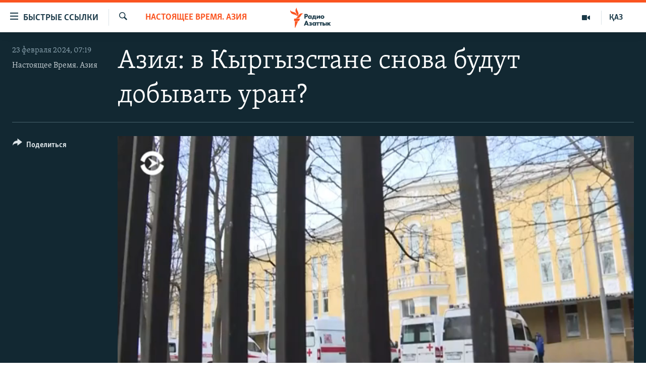

--- FILE ---
content_type: text/html; charset=utf-8
request_url: https://rus.azattyq.org/a/nastoyaschee-vremya-azia-22-fevralya/32831714.html
body_size: 14739
content:

<!DOCTYPE html>
<html lang="ru" dir="ltr" class="no-js">
<head>
        <link rel="stylesheet" href="/Content/responsive/RFE/ru-KZ/RFE-ru-KZ.css?&amp;av=0.0.0.0&amp;cb=370">
<script src="https://tags.azattyq.org/rferl-pangea/prod/utag.sync.js"></script><script type='text/javascript' src='https://www.youtube.com/iframe_api' async></script>            <link rel="manifest" href="/manifest.json">
    <script type="text/javascript">
        //a general 'js' detection, must be on top level in <head>, due to CSS performance
        document.documentElement.className = "js";
        var cacheBuster = "370";
        var appBaseUrl = "/";
        var imgEnhancerBreakpoints = [0, 144, 256, 408, 650, 1023, 1597];
        var isLoggingEnabled = false;
        var isPreviewPage = false;
        var isLivePreviewPage = false;

        if (!isPreviewPage) {
            window.RFE = window.RFE || {};
            window.RFE.cacheEnabledByParam = window.location.href.indexOf('nocache=1') === -1;

            const url = new URL(window.location.href);
            const params = new URLSearchParams(url.search);

            // Remove the 'nocache' parameter
            params.delete('nocache');

            // Update the URL without the 'nocache' parameter
            url.search = params.toString();
            window.history.replaceState(null, '', url.toString());
        } else {
            window.addEventListener('load', function() {
                const links = window.document.links;
                for (let i = 0; i < links.length; i++) {
                    links[i].href = '#';
                    links[i].target = '_self';
                }
             })
        }

var pwaEnabled = true;        var swCacheDisabled;
    </script>
    <meta charset="utf-8" />

            <title>&#x410;&#x437;&#x438;&#x44F;: &#x432; &#x41A;&#x44B;&#x440;&#x433;&#x44B;&#x437;&#x441;&#x442;&#x430;&#x43D;&#x435; &#x441;&#x43D;&#x43E;&#x432;&#x430; &#x431;&#x443;&#x434;&#x443;&#x442; &#x434;&#x43E;&#x431;&#x44B;&#x432;&#x430;&#x442;&#x44C; &#x443;&#x440;&#x430;&#x43D;?  </title>
            <meta name="description" content="&#x412; &#x41A;&#x44B;&#x440;&#x433;&#x44B;&#x437;&#x441;&#x442;&#x430;&#x43D;&#x435; &#x445;&#x43E;&#x442;&#x44F;&#x442; &#x440;&#x430;&#x437;&#x440;&#x435;&#x448;&#x438;&#x442;&#x44C; &#x434;&#x43E;&#x431;&#x44B;&#x447;&#x443; &#x443;&#x440;&#x430;&#x43D;&#x430; &#x43D;&#x430; &#x43C;&#x435;&#x441;&#x442;&#x43E;&#x440;&#x43E;&#x436;&#x434;&#x435;&#x43D;&#x438;&#x438; &#x41A;&#x44B;&#x437;&#x44B;&#x43B;-&#x41E;&#x43C;&#x43F;&#x43E;&#x43B;: &#x43F;&#x440;&#x435;&#x437;&#x438;&#x434;&#x435;&#x43D;&#x442; &#x43B;&#x438;&#x447;&#x43D;&#x43E; &#x43F;&#x43E;&#x435;&#x445;&#x430;&#x43B; &#x443;&#x431;&#x435;&#x436;&#x434;&#x430;&#x442;&#x44C; &#x436;&#x438;&#x442;&#x435;&#x43B;&#x435;&#x439; &#x418;&#x441;&#x441;&#x44B;&#x43A;-&#x41A;&#x443;&#x43B;&#x44C;&#x441;&#x43A;&#x43E;&#x439; &#x43E;&#x431;&#x43B;&#x430;&#x441;&#x442;&#x438;, &#x43A;&#x43E;&#x442;&#x43E;&#x440;&#x44B;&#x435; &#x431;&#x44B;&#x43B;&#x438; &#x43F;&#x440;&#x43E;&#x442;&#x438;&#x432;. &#x412; &#x41A;&#x430;&#x437;&#x430;&#x445;&#x441;&#x442;&#x430;&#x43D;&#x435; &#x447;&#x438;&#x43D;&#x43E;&#x432;&#x43D;&#x438;&#x43A;&#x43E;&#x432; &#x43D;&#x435; &#x443;&#x441;&#x442;&#x440;&#x430;&#x438;&#x432;&#x430;&#x44E;&#x442; &#x421;&#x41C;&#x418;: &#x43C;&#x43D;&#x43E;&#x433;&#x43E; &#x440;&#x430;&#x441;&#x441;&#x43A;&#x430;&#x437;&#x44B;&#x432;&#x430;&#x44E;&#x442; &#x43E; &#x43F;&#x440;&#x43E;&#x431;&#x43B;&#x435;&#x43C;&#x430;&#x445;. &#x412; &#x420;&#x43E;&#x441;&#x441;&#x438;&#x438; &#x43C;&#x438;&#x433;&#x440;&#x430;&#x43D;&#x442;&#x44B; &#x43D;&#x435;&#x434;&#x43E;&#x432;&#x43E;&#x43B;&#x44C;&#x43D;&#x44B; &#x441;&#x438;&#x441;&#x442;&#x435;&#x43C;&#x43E;&#x439; &#x434;&#x43E;&#x431;&#x440;&#x43E;&#x432;&#x43E;&#x43B;&#x44C;&#x43D;&#x43E;&#x433;&#x43E; &#x43C;&#x435;&#x434;&#x441;&#x442;&#x440;&#x430;&#x445;&#x43E;&#x432;&#x430;&#x43D;&#x438;&#x44F;" />
            <meta name="keywords" content="&#x41D;&#x430;&#x441;&#x442;&#x43E;&#x44F;&#x449;&#x435;&#x435; &#x432;&#x440;&#x435;&#x43C;&#x44F;. &#x410;&#x437;&#x438;&#x44F;, &#x441;&#x442;&#x440;&#x430;&#x445;&#x43E;&#x432;&#x430;&#x43D;&#x438;&#x435;, &#x43A;&#x44B;&#x440;&#x433;&#x44B;&#x437;&#x441;&#x442;&#x430;&#x43D;, &#x441;&#x43C;&#x438;, &#x443;&#x440;&#x430;&#x43D;, &#x43A;&#x430;&#x437;&#x430;&#x445;&#x441;&#x442;&#x430;&#x43D;, &#x440;&#x43E;&#x441;&#x441;&#x438;&#x44F;, &#x446;&#x435;&#x43D;&#x442;&#x440;&#x430;&#x43B;&#x44C;&#x43D;&#x430;&#x44F; &#x430;&#x437;&#x438;&#x44F;, &#x442;&#x440;&#x443;&#x434;&#x43E;&#x432;&#x44B;&#x435; &#x43C;&#x438;&#x433;&#x440;&#x430;&#x43D;&#x442;&#x44B;" />
    <meta name="viewport" content="width=device-width, initial-scale=1.0" />


    <meta http-equiv="X-UA-Compatible" content="IE=edge" />

<meta name="robots" content="max-image-preview:large"><meta name="yandex-verification" content="b4983b94636388c5" />

        <link href="https://www.currenttime.tv/a/nastoyaschee-vremya-azia-22-fevralya/32830780.html" rel="canonical" />

        <meta name="apple-mobile-web-app-title" content="&#x420;&#x430;&#x434;&#x438;&#x43E; &#xAB;&#x421;&#x432;&#x43E;&#x431;&#x43E;&#x434;&#x43D;&#x430;&#x44F; &#x415;&#x432;&#x440;&#x43E;&#x43F;&#x430;&#xBB;/&#x420;&#x430;&#x434;&#x438;&#x43E; &#xAB;&#x421;&#x432;&#x43E;&#x431;&#x43E;&#x434;&#x430;&#xBB;" />
        <meta name="apple-mobile-web-app-status-bar-style" content="black" />
            <meta name="apple-itunes-app" content="app-id=475986784" />
<meta content="&#x410;&#x437;&#x438;&#x44F;: &#x432; &#x41A;&#x44B;&#x440;&#x433;&#x44B;&#x437;&#x441;&#x442;&#x430;&#x43D;&#x435; &#x441;&#x43D;&#x43E;&#x432;&#x430; &#x431;&#x443;&#x434;&#x443;&#x442; &#x434;&#x43E;&#x431;&#x44B;&#x432;&#x430;&#x442;&#x44C; &#x443;&#x440;&#x430;&#x43D;?  " property="og:title"></meta>
<meta content="&#x412; &#x41A;&#x44B;&#x440;&#x433;&#x44B;&#x437;&#x441;&#x442;&#x430;&#x43D;&#x435; &#x445;&#x43E;&#x442;&#x44F;&#x442; &#x440;&#x430;&#x437;&#x440;&#x435;&#x448;&#x438;&#x442;&#x44C; &#x434;&#x43E;&#x431;&#x44B;&#x447;&#x443; &#x443;&#x440;&#x430;&#x43D;&#x430; &#x43D;&#x430; &#x43C;&#x435;&#x441;&#x442;&#x43E;&#x440;&#x43E;&#x436;&#x434;&#x435;&#x43D;&#x438;&#x438; &#x41A;&#x44B;&#x437;&#x44B;&#x43B;-&#x41E;&#x43C;&#x43F;&#x43E;&#x43B;: &#x43F;&#x440;&#x435;&#x437;&#x438;&#x434;&#x435;&#x43D;&#x442; &#x43B;&#x438;&#x447;&#x43D;&#x43E; &#x43F;&#x43E;&#x435;&#x445;&#x430;&#x43B; &#x443;&#x431;&#x435;&#x436;&#x434;&#x430;&#x442;&#x44C; &#x436;&#x438;&#x442;&#x435;&#x43B;&#x435;&#x439; &#x418;&#x441;&#x441;&#x44B;&#x43A;-&#x41A;&#x443;&#x43B;&#x44C;&#x441;&#x43A;&#x43E;&#x439; &#x43E;&#x431;&#x43B;&#x430;&#x441;&#x442;&#x438;, &#x43A;&#x43E;&#x442;&#x43E;&#x440;&#x44B;&#x435; &#x431;&#x44B;&#x43B;&#x438; &#x43F;&#x440;&#x43E;&#x442;&#x438;&#x432;. &#x412; &#x41A;&#x430;&#x437;&#x430;&#x445;&#x441;&#x442;&#x430;&#x43D;&#x435; &#x447;&#x438;&#x43D;&#x43E;&#x432;&#x43D;&#x438;&#x43A;&#x43E;&#x432; &#x43D;&#x435; &#x443;&#x441;&#x442;&#x440;&#x430;&#x438;&#x432;&#x430;&#x44E;&#x442; &#x421;&#x41C;&#x418;: &#x43C;&#x43D;&#x43E;&#x433;&#x43E; &#x440;&#x430;&#x441;&#x441;&#x43A;&#x430;&#x437;&#x44B;&#x432;&#x430;&#x44E;&#x442; &#x43E; &#x43F;&#x440;&#x43E;&#x431;&#x43B;&#x435;&#x43C;&#x430;&#x445;. &#x412; &#x420;&#x43E;&#x441;&#x441;&#x438;&#x438; &#x43C;&#x438;&#x433;&#x440;&#x430;&#x43D;&#x442;&#x44B; &#x43D;&#x435;&#x434;&#x43E;&#x432;&#x43E;&#x43B;&#x44C;&#x43D;&#x44B; &#x441;&#x438;&#x441;&#x442;&#x435;&#x43C;&#x43E;&#x439; &#x434;&#x43E;&#x431;&#x440;&#x43E;&#x432;&#x43E;&#x43B;&#x44C;&#x43D;&#x43E;&#x433;&#x43E; &#x43C;&#x435;&#x434;&#x441;&#x442;&#x440;&#x430;&#x445;&#x43E;&#x432;&#x430;&#x43D;&#x438;&#x44F;" property="og:description"></meta>
<meta content="video.other" property="og:type"></meta>
<meta content="https://rus.azattyq.org/a/nastoyaschee-vremya-azia-22-fevralya/32831714.html" property="og:url"></meta>
<meta content="&#x420;&#x430;&#x434;&#x438;&#x43E; &#x410;&#x437;&#x430;&#x442;&#x442;&#x44B;&#x43A;" property="og:site_name"></meta>
<meta content="https://www.facebook.com/RadioAzattyq" property="article:publisher"></meta>
<meta content="https://gdb.rferl.org/01000000-0aff-0242-7e22-08dc3212297c_cx0_cy4_cw0_w1200_h630.jpg" property="og:image"></meta>
<meta content="1200" property="og:image:width"></meta>
<meta content="630" property="og:image:height"></meta>
<meta content="137980759673857" property="fb:app_id"></meta>
<meta content="&#x41D;&#x430;&#x441;&#x442;&#x43E;&#x44F;&#x449;&#x435;&#x435; &#x412;&#x440;&#x435;&#x43C;&#x44F;. &#x410;&#x437;&#x438;&#x44F;" name="Author"></meta>
<meta content="player" name="twitter:card"></meta>
<meta content="@Radio_Azattyk" name="twitter:site"></meta>
<meta content="https://rus.azattyq.org/embed/player/article/32831714.html" name="twitter:player"></meta>
<meta content="435" name="twitter:player:width"></meta>
<meta content="314" name="twitter:player:height"></meta>
<meta content="https://rfe-video-ns.akamaized.net/pangeavideo/2024/02/8/86/86ec4871-dd35-4b7b-b3ec-0012cacde8bf.mp4" name="twitter:player:stream"></meta>
<meta content="video/mp4; codecs=&quot;h264&quot;" name="twitter:player:stream:content_type"></meta>
<meta content="&#x410;&#x437;&#x438;&#x44F;: &#x432; &#x41A;&#x44B;&#x440;&#x433;&#x44B;&#x437;&#x441;&#x442;&#x430;&#x43D;&#x435; &#x441;&#x43D;&#x43E;&#x432;&#x430; &#x431;&#x443;&#x434;&#x443;&#x442; &#x434;&#x43E;&#x431;&#x44B;&#x432;&#x430;&#x442;&#x44C; &#x443;&#x440;&#x430;&#x43D;?  " name="twitter:title"></meta>
<meta content="&#x412; &#x41A;&#x44B;&#x440;&#x433;&#x44B;&#x437;&#x441;&#x442;&#x430;&#x43D;&#x435; &#x445;&#x43E;&#x442;&#x44F;&#x442; &#x440;&#x430;&#x437;&#x440;&#x435;&#x448;&#x438;&#x442;&#x44C; &#x434;&#x43E;&#x431;&#x44B;&#x447;&#x443; &#x443;&#x440;&#x430;&#x43D;&#x430; &#x43D;&#x430; &#x43C;&#x435;&#x441;&#x442;&#x43E;&#x440;&#x43E;&#x436;&#x434;&#x435;&#x43D;&#x438;&#x438; &#x41A;&#x44B;&#x437;&#x44B;&#x43B;-&#x41E;&#x43C;&#x43F;&#x43E;&#x43B;: &#x43F;&#x440;&#x435;&#x437;&#x438;&#x434;&#x435;&#x43D;&#x442; &#x43B;&#x438;&#x447;&#x43D;&#x43E; &#x43F;&#x43E;&#x435;&#x445;&#x430;&#x43B; &#x443;&#x431;&#x435;&#x436;&#x434;&#x430;&#x442;&#x44C; &#x436;&#x438;&#x442;&#x435;&#x43B;&#x435;&#x439; &#x418;&#x441;&#x441;&#x44B;&#x43A;-&#x41A;&#x443;&#x43B;&#x44C;&#x441;&#x43A;&#x43E;&#x439; &#x43E;&#x431;&#x43B;&#x430;&#x441;&#x442;&#x438;, &#x43A;&#x43E;&#x442;&#x43E;&#x440;&#x44B;&#x435; &#x431;&#x44B;&#x43B;&#x438; &#x43F;&#x440;&#x43E;&#x442;&#x438;&#x432;. &#x412; &#x41A;&#x430;&#x437;&#x430;&#x445;&#x441;&#x442;&#x430;&#x43D;&#x435; &#x447;&#x438;&#x43D;&#x43E;&#x432;&#x43D;&#x438;&#x43A;&#x43E;&#x432; &#x43D;&#x435; &#x443;&#x441;&#x442;&#x440;&#x430;&#x438;&#x432;&#x430;&#x44E;&#x442; &#x421;&#x41C;&#x418;: &#x43C;&#x43D;&#x43E;&#x433;&#x43E; &#x440;&#x430;&#x441;&#x441;&#x43A;&#x430;&#x437;&#x44B;&#x432;&#x430;&#x44E;&#x442; &#x43E; &#x43F;&#x440;&#x43E;&#x431;&#x43B;&#x435;&#x43C;&#x430;&#x445;. &#x412; &#x420;&#x43E;&#x441;&#x441;&#x438;&#x438; &#x43C;&#x438;&#x433;&#x440;&#x430;&#x43D;&#x442;&#x44B; &#x43D;&#x435;&#x434;&#x43E;&#x432;&#x43E;&#x43B;&#x44C;&#x43D;&#x44B; &#x441;&#x438;&#x441;&#x442;&#x435;&#x43C;&#x43E;&#x439; &#x434;&#x43E;&#x431;&#x440;&#x43E;&#x432;&#x43E;&#x43B;&#x44C;&#x43D;&#x43E;&#x433;&#x43E; &#x43C;&#x435;&#x434;&#x441;&#x442;&#x440;&#x430;&#x445;&#x43E;&#x432;&#x430;&#x43D;&#x438;&#x44F;" name="twitter:description"></meta>
                    <link rel="amphtml" href="https://rus.azattyq.org/amp/nastoyaschee-vremya-azia-22-fevralya/32831714.html" />
<script type="application/ld+json">{"duration":"PT29M34S","uploadDate":"2024-02-23 02:19:15Z","embedUrl":"https://rus.azattyq.org/embed/player/article/32831714.html","headline":"Азия: в Кыргызстане снова будут добывать уран?  ","inLanguage":"ru-KZ","keywords":"Настоящее время. Азия, страхование, кыргызстан, сми, уран, казахстан, россия, центральная азия, трудовые мигранты","author":{"@type":"Person","url":"https://rus.azattyq.org/author/настоящее-время-азия/kr-yqy","description":"","image":{"@type":"ImageObject"},"name":"Настоящее Время. Азия"},"datePublished":"2024-02-23 02:19:15Z","dateModified":"2024-02-23 02:19:15Z","publisher":{"logo":{"width":512,"height":220,"@type":"ImageObject","url":"https://rus.azattyq.org/Content/responsive/RFE/ru-KZ/img/logo.png"},"@type":"Organization","url":"https://rus.azattyq.org","sameAs":["https://facebook.com/RadioAzattyq","https://twitter.com/RadioAzattyq","https://www.youtube.com/user/AzattyqRadio","https://www.instagram.com/azattyq","https://t.me/RadioAzattyq"],"name":"Радио Азаттык","alternateName":""},"thumbnailUrl":"https://gdb.rferl.org/86ec4871-dd35-4b7b-b3ec-0012cacde8bf_tv_w1080_h608.jpg","@context":"https://schema.org","@type":"VideoObject","mainEntityOfPage":"https://rus.azattyq.org/a/nastoyaschee-vremya-azia-22-fevralya/32831714.html","url":"https://rus.azattyq.org/a/nastoyaschee-vremya-azia-22-fevralya/32831714.html","description":"В Кыргызстане хотят разрешить добычу урана на месторождении Кызыл-Омпол: президент лично поехал убеждать жителей Иссык-Кульской области, которые были против. В Казахстане чиновников не устраивают СМИ: много рассказывают о проблемах. В России мигранты недовольны системой добровольного медстрахования","image":{"width":1080,"height":608,"@type":"ImageObject","url":"https://gdb.rferl.org/01000000-0aff-0242-7e22-08dc3212297c_cx0_cy4_cw0_w1080_h608.jpg"},"name":"Азия: в Кыргызстане снова будут добывать уран?  "}</script>
    <script src="/Scripts/responsive/infographics.bundle.min.js?&amp;av=0.0.0.0&amp;cb=370"></script>
        <script src="/Scripts/responsive/dollardom.min.js?&amp;av=0.0.0.0&amp;cb=370"></script>
        <script src="/Scripts/responsive/modules/commons.js?&amp;av=0.0.0.0&amp;cb=370"></script>
        <script src="/Scripts/responsive/modules/app_code.js?&amp;av=0.0.0.0&amp;cb=370"></script>

        <link rel="icon" type="image/svg+xml" href="/Content/responsive/RFE/img/webApp/favicon.svg" />
        <link rel="alternate icon" href="/Content/responsive/RFE/img/webApp/favicon.ico" />
            <link rel="mask-icon" color="#ea6903" href="/Content/responsive/RFE/img/webApp/favicon_safari.svg" />
        <link rel="apple-touch-icon" sizes="152x152" href="/Content/responsive/RFE/img/webApp/ico-152x152.png" />
        <link rel="apple-touch-icon" sizes="144x144" href="/Content/responsive/RFE/img/webApp/ico-144x144.png" />
        <link rel="apple-touch-icon" sizes="114x114" href="/Content/responsive/RFE/img/webApp/ico-114x114.png" />
        <link rel="apple-touch-icon" sizes="72x72" href="/Content/responsive/RFE/img/webApp/ico-72x72.png" />
        <link rel="apple-touch-icon-precomposed" href="/Content/responsive/RFE/img/webApp/ico-57x57.png" />
        <link rel="icon" sizes="192x192" href="/Content/responsive/RFE/img/webApp/ico-192x192.png" />
        <link rel="icon" sizes="128x128" href="/Content/responsive/RFE/img/webApp/ico-128x128.png" />
        <meta name="msapplication-TileColor" content="#ffffff" />
        <meta name="msapplication-TileImage" content="/Content/responsive/RFE/img/webApp/ico-144x144.png" />
                <link rel="preload" href="/Content/responsive/fonts/Skolar-Lt_Cyrl_v2.4.woff" type="font/woff" as="font" crossorigin="anonymous" />
    <link rel="alternate" type="application/rss+xml" title="RFE/RL - Top Stories [RSS]" href="/api/" />
    <link rel="sitemap" type="application/rss+xml" href="/sitemap.xml" />
    
    



</head>
<body class=" nav-no-loaded cc_theme pg-media js-category-to-nav pg-video nojs-images ">
        <script type="text/javascript" >
            var analyticsData = {url:"https://rus.azattyq.org/a/nastoyaschee-vremya-azia-22-fevralya/32831714.html",property_id:"418",article_uid:"32831714",page_title:"Азия: в Кыргызстане снова будут добывать уран?  ",page_type:"video",content_type:"video",subcontent_type:"video",last_modified:"2024-02-23 02:19:15Z",pub_datetime:"2024-02-23 02:19:15Z",pub_year:"2024",pub_month:"02",pub_day:"23",pub_hour:"02",pub_weekday:"Friday",section:"настоящее время. азия",english_section:"current-time-asia",byline:"Настоящее Время. Азия",categories:"current-time-asia",tags:"страхование;кыргызстан;сми;уран;казахстан;россия;центральная азия;трудовые мигранты",domain:"rus.azattyq.org",language:"Russian",language_service:"RFERL Kazakh",platform:"web",copied:"yes",copied_article:"32830780|54|Current Time|2024-02-22",copied_title:"Азия: в Кыргызстане снова будут добывать уран?  ",runs_js:"Yes",cms_release:"8.44.0.0.370",enviro_type:"prod",slug:"nastoyaschee-vremya-azia-22-fevralya",entity:"RFE",short_language_service:"KAZ",platform_short:"W",page_name:"Азия: в Кыргызстане снова будут добывать уран?  "};
        </script>
<noscript><iframe src="https://www.googletagmanager.com/ns.html?id=GTM-WXZBPZ" height="0" width="0" style="display:none;visibility:hidden"></iframe></noscript>        <script type="text/javascript" data-cookiecategory="analytics">
            var gtmEventObject = Object.assign({}, analyticsData, {event: 'page_meta_ready'});window.dataLayer = window.dataLayer || [];window.dataLayer.push(gtmEventObject);
            if (top.location === self.location) { //if not inside of an IFrame
                 var renderGtm = "true";
                 if (renderGtm === "true") {
            (function(w,d,s,l,i){w[l]=w[l]||[];w[l].push({'gtm.start':new Date().getTime(),event:'gtm.js'});var f=d.getElementsByTagName(s)[0],j=d.createElement(s),dl=l!='dataLayer'?'&l='+l:'';j.async=true;j.src='//www.googletagmanager.com/gtm.js?id='+i+dl;f.parentNode.insertBefore(j,f);})(window,document,'script','dataLayer','GTM-WXZBPZ');
                 }
            }
        </script>
        <!--Analytics tag js version start-->
            <script type="text/javascript" data-cookiecategory="analytics">
                var utag_data = Object.assign({}, analyticsData, {});
if(typeof(TealiumTagFrom)==='function' && typeof(TealiumTagSearchKeyword)==='function') {
var utag_from=TealiumTagFrom();var utag_searchKeyword=TealiumTagSearchKeyword();
if(utag_searchKeyword!=null && utag_searchKeyword!=='' && utag_data["search_keyword"]==null) utag_data["search_keyword"]=utag_searchKeyword;if(utag_from!=null && utag_from!=='') utag_data["from"]=TealiumTagFrom();}
                if(window.top!== window.self&&utag_data.page_type==="snippet"){utag_data.page_type = 'iframe';}
                try{if(window.top!==window.self&&window.self.location.hostname===window.top.location.hostname){utag_data.platform = 'self-embed';utag_data.platform_short = 'se';}}catch(e){if(window.top!==window.self&&window.self.location.search.includes("platformType=self-embed")){utag_data.platform = 'cross-promo';utag_data.platform_short = 'cp';}}
                (function(a,b,c,d){    a="https://tags.azattyq.org/rferl-pangea/prod/utag.js";    b=document;c="script";d=b.createElement(c);d.src=a;d.type="text/java"+c;d.async=true;    a=b.getElementsByTagName(c)[0];a.parentNode.insertBefore(d,a);    })();
            </script>
        <!--Analytics tag js version end-->
<!-- Analytics tag management NoScript -->
<noscript>
<img style="position: absolute; border: none;" src="https://ssc.azattyq.org/b/ss/bbgprod,bbgentityrferl/1/G.4--NS/819424094?pageName=rfe%3akaz%3aw%3avideo%3a%d0%90%d0%b7%d0%b8%d1%8f%3a%20%d0%b2%20%d0%9a%d1%8b%d1%80%d0%b3%d1%8b%d0%b7%d1%81%d1%82%d0%b0%d0%bd%d0%b5%20%d1%81%d0%bd%d0%be%d0%b2%d0%b0%20%d0%b1%d1%83%d0%b4%d1%83%d1%82%20%d0%b4%d0%be%d0%b1%d1%8b%d0%b2%d0%b0%d1%82%d1%8c%20%d1%83%d1%80%d0%b0%d0%bd%3f%20%20&amp;c6=%d0%90%d0%b7%d0%b8%d1%8f%3a%20%d0%b2%20%d0%9a%d1%8b%d1%80%d0%b3%d1%8b%d0%b7%d1%81%d1%82%d0%b0%d0%bd%d0%b5%20%d1%81%d0%bd%d0%be%d0%b2%d0%b0%20%d0%b1%d1%83%d0%b4%d1%83%d1%82%20%d0%b4%d0%be%d0%b1%d1%8b%d0%b2%d0%b0%d1%82%d1%8c%20%d1%83%d1%80%d0%b0%d0%bd%3f%20%20&amp;v36=8.44.0.0.370&amp;v6=D=c6&amp;g=https%3a%2f%2frus.azattyq.org%2fa%2fnastoyaschee-vremya-azia-22-fevralya%2f32831714.html&amp;c1=D=g&amp;v1=D=g&amp;events=event1&amp;c16=rferl%20kazakh&amp;v16=D=c16&amp;c5=current-time-asia&amp;v5=D=c5&amp;ch=%d0%9d%d0%b0%d1%81%d1%82%d0%be%d1%8f%d1%89%d0%b5%d0%b5%20%d0%b2%d1%80%d0%b5%d0%bc%d1%8f.%20%d0%90%d0%b7%d0%b8%d1%8f&amp;c15=russian&amp;v15=D=c15&amp;c4=video&amp;v4=D=c4&amp;c14=32831714&amp;v14=D=c14&amp;v20=no&amp;c17=web&amp;v17=D=c17&amp;mcorgid=518abc7455e462b97f000101%40adobeorg&amp;server=rus.azattyq.org&amp;pageType=D=c4&amp;ns=bbg&amp;v29=D=server&amp;v25=rfe&amp;v30=418&amp;v105=D=User-Agent " alt="analytics" width="1" height="1" /></noscript>
<!-- End of Analytics tag management NoScript -->


        <!--*** Accessibility links - For ScreenReaders only ***-->
        <section>
            <div class="sr-only">
                <h2>&#x414;&#x43E;&#x441;&#x442;&#x443;&#x43F;&#x43D;&#x43E;&#x441;&#x442;&#x44C; &#x441;&#x441;&#x44B;&#x43B;&#x43E;&#x43A;</h2>
                <ul>
                    <li><a href="#content" data-disable-smooth-scroll="1">&#x412;&#x435;&#x440;&#x43D;&#x443;&#x442;&#x44C;&#x441;&#x44F; &#x43A; &#x43E;&#x441;&#x43D;&#x43E;&#x432;&#x43D;&#x43E;&#x43C;&#x443; &#x441;&#x43E;&#x434;&#x435;&#x440;&#x436;&#x430;&#x43D;&#x438;&#x44E;</a></li>
                    <li><a href="#navigation" data-disable-smooth-scroll="1">&#x412;&#x435;&#x440;&#x43D;&#x443;&#x442;&#x441;&#x44F; &#x43A; &#x433;&#x43B;&#x430;&#x432;&#x43D;&#x43E;&#x439; &#x43D;&#x430;&#x432;&#x438;&#x433;&#x430;&#x446;&#x438;&#x438;</a></li>
                    <li><a href="#txtHeaderSearch" data-disable-smooth-scroll="1">&#x412;&#x435;&#x440;&#x43D;&#x443;&#x442;&#x441;&#x44F; &#x43A; &#x43F;&#x43E;&#x438;&#x441;&#x43A;&#x443;</a></li>
                </ul>
            </div>
        </section>
    




<div dir="ltr">
    <div id="page">
            <aside>
                
<div class="ctc-message pos-fix">
    <div class="ctc-message__inner">Link has been copied to clipboard</div>
</div>
            </aside>

<div class="hdr-20 hdr-20--big">
    <div class="hdr-20__inner">
        <div class="hdr-20__max pos-rel">
            <div class="hdr-20__side hdr-20__side--primary d-flex">
                <label data-for="main-menu-ctrl" data-switcher-trigger="true" data-switch-target="main-menu-ctrl" class="burger hdr-trigger pos-rel trans-trigger" data-trans-evt="click" data-trans-id="menu">
                    <span class="ico ico-close hdr-trigger__ico hdr-trigger__ico--close burger__ico burger__ico--close"></span>
                    <span class="ico ico-menu hdr-trigger__ico hdr-trigger__ico--open burger__ico burger__ico--open"></span>
                        <span class="burger__label">&#x411;&#x44B;&#x441;&#x442;&#x440;&#x44B;&#x435; &#x441;&#x441;&#x44B;&#x43B;&#x43A;&#x438;</span>
                </label>
                <div class="menu-pnl pos-fix trans-target" data-switch-target="main-menu-ctrl" data-trans-id="menu">
                    <div class="menu-pnl__inner">
                        <nav class="main-nav menu-pnl__item menu-pnl__item--first">
                            <ul class="main-nav__list accordeon" data-analytics-tales="false" data-promo-name="link" data-location-name="nav,secnav">
                                

        <li class="main-nav__item accordeon__item" data-switch-target="menu-item-598">
            <label class="main-nav__item-name main-nav__item-name--label accordeon__control-label" data-switcher-trigger="true" data-for="menu-item-598">
                &#x426;&#x435;&#x43D;&#x442;&#x440;&#x430;&#x43B;&#x44C;&#x43D;&#x430;&#x44F; &#x410;&#x437;&#x438;&#x44F;
                <span class="ico ico-chevron-down main-nav__chev"></span>
            </label>
            <div class="main-nav__sub-list">
                
    <a class="main-nav__item-name main-nav__item-name--link main-nav__item-name--sub" href="/p/6951.html" title="&#x41A;&#x430;&#x437;&#x430;&#x445;&#x441;&#x442;&#x430;&#x43D;" data-item-name="kazakhstan-rus" >&#x41A;&#x430;&#x437;&#x430;&#x445;&#x441;&#x442;&#x430;&#x43D;</a>

    <a class="main-nav__item-name main-nav__item-name--link main-nav__item-name--sub" href="/kyrgyzstan" title="&#x41A;&#x44B;&#x440;&#x433;&#x44B;&#x437;&#x441;&#x442;&#x430;&#x43D;" data-item-name="Kyrgyzstan-rus" >&#x41A;&#x44B;&#x440;&#x433;&#x44B;&#x437;&#x441;&#x442;&#x430;&#x43D;</a>

    <a class="main-nav__item-name main-nav__item-name--link main-nav__item-name--sub" href="/uzbekistan" title="&#x423;&#x437;&#x431;&#x435;&#x43A;&#x438;&#x441;&#x442;&#x430;&#x43D;" data-item-name="uzbekistan-rus" >&#x423;&#x437;&#x431;&#x435;&#x43A;&#x438;&#x441;&#x442;&#x430;&#x43D;</a>

    <a class="main-nav__item-name main-nav__item-name--link main-nav__item-name--sub" href="/tajikistan" title="&#x422;&#x430;&#x434;&#x436;&#x438;&#x43A;&#x438;&#x441;&#x442;&#x430;&#x43D;" data-item-name="tajikistan-rus" >&#x422;&#x430;&#x434;&#x436;&#x438;&#x43A;&#x438;&#x441;&#x442;&#x430;&#x43D;</a>

            </div>
        </li>

        <li class="main-nav__item">
            <a class="main-nav__item-name main-nav__item-name--link" href="/z/360" title="&#x41D;&#x43E;&#x432;&#x43E;&#x441;&#x442;&#x438;" data-item-name="news-azattyq" >&#x41D;&#x43E;&#x432;&#x43E;&#x441;&#x442;&#x438;</a>
        </li>

        <li class="main-nav__item">
            <a class="main-nav__item-name main-nav__item-name--link" href="/z/22747" title="&#x412;&#x43E;&#x439;&#x43D;&#x430; &#x432; &#x423;&#x43A;&#x440;&#x430;&#x438;&#x43D;&#x435;" data-item-name="war-in-ukraine" >&#x412;&#x43E;&#x439;&#x43D;&#x430; &#x432; &#x423;&#x43A;&#x440;&#x430;&#x438;&#x43D;&#x435;</a>
        </li>

        <li class="main-nav__item accordeon__item" data-switch-target="menu-item-4683">
            <label class="main-nav__item-name main-nav__item-name--label accordeon__control-label" data-switcher-trigger="true" data-for="menu-item-4683">
                &#x41D;&#x430; &#x434;&#x440;&#x443;&#x433;&#x438;&#x445; &#x44F;&#x437;&#x44B;&#x43A;&#x430;&#x445;
                <span class="ico ico-chevron-down main-nav__chev"></span>
            </label>
            <div class="main-nav__sub-list">
                
    <a class="main-nav__item-name main-nav__item-name--link main-nav__item-name--sub" href="https://www.azattyq.org/" title="&#x49A;&#x430;&#x437;&#x430;&#x49B;&#x448;&#x430;"  target="_blank" rel="noopener">&#x49A;&#x430;&#x437;&#x430;&#x49B;&#x448;&#x430;</a>

    <a class="main-nav__item-name main-nav__item-name--link main-nav__item-name--sub" href="https://www.azattyk.org/" title="&#x41A;&#x44B;&#x440;&#x433;&#x44B;&#x437;&#x447;&#x430;"  target="_blank" rel="noopener">&#x41A;&#x44B;&#x440;&#x433;&#x44B;&#x437;&#x447;&#x430;</a>

    <a class="main-nav__item-name main-nav__item-name--link main-nav__item-name--sub" href="https://www.ozodlik.org/" title="&#x40E;&#x437;&#x431;&#x435;&#x43A;&#x447;&#x430;"  target="_blank" rel="noopener">&#x40E;&#x437;&#x431;&#x435;&#x43A;&#x447;&#x430;</a>

    <a class="main-nav__item-name main-nav__item-name--link main-nav__item-name--sub" href="https://www.ozodi.org/" title="&#x422;&#x43E;&#x4B7;&#x438;&#x43A;&#x4E3;"  target="_blank" rel="noopener">&#x422;&#x43E;&#x4B7;&#x438;&#x43A;&#x4E3;</a>

    <a class="main-nav__item-name main-nav__item-name--link main-nav__item-name--sub" href="https://www.azathabar.com/" title="T&#xFC;rkmen&#xE7;e"  target="_blank" rel="noopener">T&#xFC;rkmen&#xE7;e</a>

            </div>
        </li>



                            </ul>
                        </nav>
                        

<div class="menu-pnl__item">
        <a href="https://www.azattyq.org" class="menu-pnl__item-link" alt="&#x49A;&#x430;&#x437;&#x430;&#x49B;">&#x49A;&#x430;&#x437;&#x430;&#x49B;</a>
</div>


                        
                            <div class="menu-pnl__item menu-pnl__item--social">
                                    <h5 class="menu-pnl__sub-head">&#x41F;&#x43E;&#x434;&#x43F;&#x438;&#x448;&#x438;&#x442;&#x435;&#x441;&#x44C; &#x43D;&#x430; &#x43D;&#x430;&#x441; &#x432; &#x441;&#x43E;&#x446;&#x441;&#x435;&#x442;&#x44F;&#x445;</h5>

        <a href="https://facebook.com/RadioAzattyq" title="&#x410;&#x437;&#x430;&#x442;&#x442;&#x44B;&#x43A; &#x432; Facebook&#x27;e" data-analytics-text="follow_on_facebook" class="btn btn--rounded btn--social-inverted menu-pnl__btn js-social-btn btn-facebook"  target="_blank" rel="noopener">
            <span class="ico ico-facebook-alt ico--rounded"></span>
        </a>


        <a href="https://www.youtube.com/user/AzattyqRadio" title="&#x41D;&#x430;&#x448; Youtube-&#x43A;&#x430;&#x43D;&#x430;&#x43B;" data-analytics-text="follow_on_youtube" class="btn btn--rounded btn--social-inverted menu-pnl__btn js-social-btn btn-youtube"  target="_blank" rel="noopener">
            <span class="ico ico-youtube ico--rounded"></span>
        </a>


        <a href="https://twitter.com/RadioAzattyq" title="&#x410;&#x437;&#x430;&#x442;&#x442;&#x44B;&#x43A; &#x432; Twitter&#x27;e" data-analytics-text="follow_on_twitter" class="btn btn--rounded btn--social-inverted menu-pnl__btn js-social-btn btn-twitter"  target="_blank" rel="noopener">
            <span class="ico ico-twitter ico--rounded"></span>
        </a>


        <a href="https://www.instagram.com/azattyq" title="&#x410;&#x437;&#x430;&#x442;&#x442;&#x44B;&#x43A; &#x432; Instagram&#x27;&#x435;" data-analytics-text="follow_on_instagram" class="btn btn--rounded btn--social-inverted menu-pnl__btn js-social-btn btn-instagram"  target="_blank" rel="noopener">
            <span class="ico ico-instagram ico--rounded"></span>
        </a>


        <a href="https://t.me/RadioAzattyq" title="&#x410;&#x437;&#x430;&#x442;&#x442;&#x44B;&#x43A; &#x432; Telegram&#x27;&#x435;" data-analytics-text="follow_on_telegram" class="btn btn--rounded btn--social-inverted menu-pnl__btn js-social-btn btn-telegram"  target="_blank" rel="noopener">
            <span class="ico ico-telegram ico--rounded"></span>
        </a>

                            </div>
                            <div class="menu-pnl__item">
                                <a href="/navigation/allsites" class="menu-pnl__item-link">
                                    <span class="ico ico-languages "></span>
                                    &#x412;&#x441;&#x435; &#x441;&#x430;&#x439;&#x442;&#x44B; &#x420;&#x421;&#x415;/&#x420;&#x421;
                                </a>
                            </div>
                    </div>
                </div>
                <label data-for="top-search-ctrl" data-switcher-trigger="true" data-switch-target="top-search-ctrl" class="top-srch-trigger hdr-trigger">
                    <span class="ico ico-close hdr-trigger__ico hdr-trigger__ico--close top-srch-trigger__ico top-srch-trigger__ico--close"></span>
                    <span class="ico ico-search hdr-trigger__ico hdr-trigger__ico--open top-srch-trigger__ico top-srch-trigger__ico--open"></span>
                </label>
                <div class="srch-top srch-top--in-header" data-switch-target="top-search-ctrl">
                    <div class="container">
                        
<form action="/s" class="srch-top__form srch-top__form--in-header" id="form-topSearchHeader" method="get" role="search">    <label for="txtHeaderSearch" class="sr-only">&#x418;&#x441;&#x43A;&#x430;&#x442;&#x44C;</label>
    <input type="text" id="txtHeaderSearch" name="k" placeholder="&#x41F;&#x43E;&#x438;&#x441;&#x43A;" accesskey="s" value="" class="srch-top__input analyticstag-event" onkeydown="if (event.keyCode === 13) { FireAnalyticsTagEventOnSearch('search', $dom.get('#txtHeaderSearch')[0].value) }" />
    <button title="&#x418;&#x441;&#x43A;&#x430;&#x442;&#x44C;" type="submit" class="btn btn--top-srch analyticstag-event" onclick="FireAnalyticsTagEventOnSearch('search', $dom.get('#txtHeaderSearch')[0].value) ">
        <span class="ico ico-search"></span>
    </button>
</form>
                    </div>
                </div>
                <a href="/" class="main-logo-link">
                    <img src="/Content/responsive/RFE/ru-KZ/img/logo-compact.svg" class="main-logo main-logo--comp" alt="site logo">
                        <img src="/Content/responsive/RFE/ru-KZ/img/logo.svg" class="main-logo main-logo--big" alt="site logo">
                </a>
            </div>
            <div class="hdr-20__side hdr-20__side--secondary d-flex">
                

    <a href="https://www.azattyq.org" title="&#x49A;&#x410;&#x417;" class="hdr-20__secondary-item hdr-20__secondary-item--lang" data-item-name="satellite">
        
&#x49A;&#x410;&#x417;
    </a>

    <a href="/multimedia" title="&#x41C;&#x443;&#x43B;&#x44C;&#x442;&#x438;&#x43C;&#x435;&#x434;&#x438;&#x430;" class="hdr-20__secondary-item" data-item-name="video">
        
    <span class="ico ico-video hdr-20__secondary-icon"></span>

    </a>

    <a href="/s" title="&#x418;&#x441;&#x43A;&#x430;&#x442;&#x44C;" class="hdr-20__secondary-item hdr-20__secondary-item--search" data-item-name="search">
        
    <span class="ico ico-search hdr-20__secondary-icon hdr-20__secondary-icon--search"></span>

    </a>



                
                <div class="srch-bottom">
                    
<form action="/s" class="srch-bottom__form d-flex" id="form-bottomSearch" method="get" role="search">    <label for="txtSearch" class="sr-only">&#x418;&#x441;&#x43A;&#x430;&#x442;&#x44C;</label>
    <input type="search" id="txtSearch" name="k" placeholder="&#x41F;&#x43E;&#x438;&#x441;&#x43A;" accesskey="s" value="" class="srch-bottom__input analyticstag-event" onkeydown="if (event.keyCode === 13) { FireAnalyticsTagEventOnSearch('search', $dom.get('#txtSearch')[0].value) }" />
    <button title="&#x418;&#x441;&#x43A;&#x430;&#x442;&#x44C;" type="submit" class="btn btn--bottom-srch analyticstag-event" onclick="FireAnalyticsTagEventOnSearch('search', $dom.get('#txtSearch')[0].value) ">
        <span class="ico ico-search"></span>
    </button>
</form>
                </div>
            </div>
            <img src="/Content/responsive/RFE/ru-KZ/img/logo-print.gif" class="logo-print" alt="site logo">
            <img src="/Content/responsive/RFE/ru-KZ/img/logo-print_color.png" class="logo-print logo-print--color" alt="site logo">
        </div>
    </div>
</div>
    <script>
        if (document.body.className.indexOf('pg-home') > -1) {
            var nav2In = document.querySelector('.hdr-20__inner');
            var nav2Sec = document.querySelector('.hdr-20__side--secondary');
            var secStyle = window.getComputedStyle(nav2Sec);
            if (nav2In && window.pageYOffset < 150 && secStyle['position'] !== 'fixed') {
                nav2In.classList.add('hdr-20__inner--big')
            }
        }
    </script>



<div class="c-hlights c-hlights--breaking c-hlights--no-item" data-hlight-display="mobile,desktop">
    <div class="c-hlights__wrap container p-0">
        <div class="c-hlights__nav">
            <a role="button" href="#" title="&#x41F;&#x440;&#x435;&#x434;&#x44B;&#x434;&#x443;&#x449;&#x438;&#x439;">
                <span class="ico ico-chevron-backward m-0"></span>
                <span class="sr-only">&#x41F;&#x440;&#x435;&#x434;&#x44B;&#x434;&#x443;&#x449;&#x438;&#x439;</span>
            </a>
            <a role="button" href="#" title="&#x421;&#x43B;&#x435;&#x434;&#x443;&#x44E;&#x449;&#x438;&#x439;">
                <span class="ico ico-chevron-forward m-0"></span>
                <span class="sr-only">&#x421;&#x43B;&#x435;&#x434;&#x443;&#x44E;&#x449;&#x438;&#x439;</span>
            </a>
        </div>
        <span class="c-hlights__label">
            <span class="">&#x421;&#x440;&#x43E;&#x447;&#x43D;&#x44B;&#x435; &#x43D;&#x43E;&#x432;&#x43E;&#x441;&#x442;&#x438;:</span>
            <span class="switcher-trigger">
                <label data-for="more-less-1" data-switcher-trigger="true" class="switcher-trigger__label switcher-trigger__label--more p-b-0" title="&#x41F;&#x43E;&#x43A;&#x430;&#x437;&#x430;&#x442;&#x44C; &#x431;&#x43E;&#x43B;&#x44C;&#x448;&#x435;">
                    <span class="ico ico-chevron-down"></span>
                </label>
                <label data-for="more-less-1" data-switcher-trigger="true" class="switcher-trigger__label switcher-trigger__label--less p-b-0" title="&#x421;&#x43E;&#x43A;&#x440;&#x430;&#x442;&#x438;&#x442;&#x44C; &#x442;&#x435;&#x43A;&#x441;&#x442;">
                    <span class="ico ico-chevron-up"></span>
                </label>
            </span>
        </span>
        <ul class="c-hlights__items switcher-target" data-switch-target="more-less-1">
            
        </ul>
    </div>
</div>


        <div id="content">
            

<div class="media-container">
    <div class="container">
        <div class="hdr-container">
            <div class="row">
                <div class="col-category col-xs-12 col-md-2 pull-left">


<div class="category js-category">
<a class="" href="/z/18680">&#x41D;&#x430;&#x441;&#x442;&#x43E;&#x44F;&#x449;&#x435;&#x435; &#x432;&#x440;&#x435;&#x43C;&#x44F;. &#x410;&#x437;&#x438;&#x44F;</a></div></div>
<div class="col-title col-xs-12 col-lg-10 pull-right">

    <h1 class="">
        &#x410;&#x437;&#x438;&#x44F;: &#x432; &#x41A;&#x44B;&#x440;&#x433;&#x44B;&#x437;&#x441;&#x442;&#x430;&#x43D;&#x435; &#x441;&#x43D;&#x43E;&#x432;&#x430; &#x431;&#x443;&#x434;&#x443;&#x442; &#x434;&#x43E;&#x431;&#x44B;&#x432;&#x430;&#x442;&#x44C; &#x443;&#x440;&#x430;&#x43D;?  
    </h1>
</div>
<div class="col-publishing-details col-xs-12 col-md-2 pull-left">

<div class="publishing-details ">
        <div class="published">
            <span class="date" >
                    <time pubdate="pubdate" datetime="2024-02-23T07:19:15&#x2B;05:00">
                        23 &#x444;&#x435;&#x432;&#x440;&#x430;&#x43B;&#x44F; 2024, 07:19
                    </time>
            </span>
        </div>
            <div class="links">
                <ul class="links__list links__list--column">
                        <li class="links__item">
            <a class="links__item-link" href="/author/&#x43D;&#x430;&#x441;&#x442;&#x43E;&#x44F;&#x449;&#x435;&#x435;-&#x432;&#x440;&#x435;&#x43C;&#x44F;-&#x430;&#x437;&#x438;&#x44F;/kr-yqy"  title="&#x41D;&#x430;&#x441;&#x442;&#x43E;&#x44F;&#x449;&#x435;&#x435; &#x412;&#x440;&#x435;&#x43C;&#x44F;. &#x410;&#x437;&#x438;&#x44F;">&#x41D;&#x430;&#x441;&#x442;&#x43E;&#x44F;&#x449;&#x435;&#x435; &#x412;&#x440;&#x435;&#x43C;&#x44F;. &#x410;&#x437;&#x438;&#x44F;</a>                        </li>
                </ul>
            </div>
</div>

</div>
<div class="col-lg-12 separator">

<div class="separator">
    <hr class="title-line" />
</div></div>
<div class="col-multimedia col-xs-12 col-md-10 pull-right">

<div class="media-pholder media-pholder--video ">
    <div class="c-sticky-container" data-poster="https://gdb.rferl.org/86ec4871-dd35-4b7b-b3ec-0012cacde8bf_tv_w250_r1.jpg">
        <div class="c-sticky-element" data-sp_api="pangea-video" data-persistent data-persistent-browse-out >
            <div class="c-mmp c-mmp--enabled c-mmp--loading c-mmp--video c-mmp--detail  c-mmp--has-poster   c-sticky-element__swipe-el"
                    data-player_id="" data-title="&#x410;&#x437;&#x438;&#x44F;: &#x432; &#x41A;&#x44B;&#x440;&#x433;&#x44B;&#x437;&#x441;&#x442;&#x430;&#x43D;&#x435; &#x441;&#x43D;&#x43E;&#x432;&#x430; &#x431;&#x443;&#x434;&#x443;&#x442; &#x434;&#x43E;&#x431;&#x44B;&#x432;&#x430;&#x442;&#x44C; &#x443;&#x440;&#x430;&#x43D;?  " data-hide-title="False"
                    data-breakpoint_s="320" data-breakpoint_m="640" data-breakpoint_l="992"
                    data-hlsjs-src="/Scripts/responsive/hls.bundle.js"
                    data-bypass-dash-for-vod="true"
                    data-bypass-dash-for-live-video="true"
                    data-bypass-dash-for-live-audio="true"
                    id="player32831714">
                    <div class="c-mmp__poster js-poster c-mmp__poster--video">
                        <img src="https://gdb.rferl.org/86ec4871-dd35-4b7b-b3ec-0012cacde8bf_tv_w250_r1.jpg" alt="&#x410;&#x437;&#x438;&#x44F;: &#x432; &#x41A;&#x44B;&#x440;&#x433;&#x44B;&#x437;&#x441;&#x442;&#x430;&#x43D;&#x435; &#x441;&#x43D;&#x43E;&#x432;&#x430; &#x431;&#x443;&#x434;&#x443;&#x442; &#x434;&#x43E;&#x431;&#x44B;&#x432;&#x430;&#x442;&#x44C; &#x443;&#x440;&#x430;&#x43D;?  " title="&#x410;&#x437;&#x438;&#x44F;: &#x432; &#x41A;&#x44B;&#x440;&#x433;&#x44B;&#x437;&#x441;&#x442;&#x430;&#x43D;&#x435; &#x441;&#x43D;&#x43E;&#x432;&#x430; &#x431;&#x443;&#x434;&#x443;&#x442; &#x434;&#x43E;&#x431;&#x44B;&#x432;&#x430;&#x442;&#x44C; &#x443;&#x440;&#x430;&#x43D;?  " class="c-mmp__poster-image-h" />
                    </div>
                    <a class="c-mmp__fallback-link" href="https://rfe-video-ns.akamaized.net/pangeavideo/2024/02/8/86/86ec4871-dd35-4b7b-b3ec-0012cacde8bf_240p.mp4">
                        <span class="c-mmp__fallback-link-icon">
                            <span class="ico ico-play"></span>
                        </span>
                    </a>
                    <div class="c-spinner">
                        <img src="/Content/responsive/img/player-spinner.png" alt="please wait" title="please wait" />
                    </div>
                        <span class="c-mmp__big_play_btn js-btn-play-big">
                            <span class="ico ico-play"></span>
                        </span>
                    <div class="c-mmp__player">
                        
                                
                        <video src="https://rfe-video-hls-ns.akamaized.net/pangeavideo/2024/02/8/86/86ec4871-dd35-4b7b-b3ec-0012cacde8bf_master.m3u8" data-fallbacksrc="https://rfe-video-ns.akamaized.net/pangeavideo/2024/02/8/86/86ec4871-dd35-4b7b-b3ec-0012cacde8bf.mp4" data-fallbacktype="video/mp4" data-type="application/x-mpegURL" data-info="Auto" data-sources="[{&quot;AmpSrc&quot;:&quot;https://rfe-video-ns.akamaized.net/pangeavideo/2024/02/8/86/86ec4871-dd35-4b7b-b3ec-0012cacde8bf_240p.mp4&quot;,&quot;Src&quot;:&quot;https://rfe-video-ns.akamaized.net/pangeavideo/2024/02/8/86/86ec4871-dd35-4b7b-b3ec-0012cacde8bf_240p.mp4&quot;,&quot;Type&quot;:&quot;video/mp4&quot;,&quot;DataInfo&quot;:&quot;240p&quot;,&quot;Url&quot;:null,&quot;BlockAutoTo&quot;:null,&quot;BlockAutoFrom&quot;:null},{&quot;AmpSrc&quot;:&quot;https://rfe-video-ns.akamaized.net/pangeavideo/2024/02/8/86/86ec4871-dd35-4b7b-b3ec-0012cacde8bf.mp4&quot;,&quot;Src&quot;:&quot;https://rfe-video-ns.akamaized.net/pangeavideo/2024/02/8/86/86ec4871-dd35-4b7b-b3ec-0012cacde8bf.mp4&quot;,&quot;Type&quot;:&quot;video/mp4&quot;,&quot;DataInfo&quot;:&quot;360p&quot;,&quot;Url&quot;:null,&quot;BlockAutoTo&quot;:null,&quot;BlockAutoFrom&quot;:null},{&quot;AmpSrc&quot;:&quot;https://rfe-video-ns.akamaized.net/pangeavideo/2024/02/8/86/86ec4871-dd35-4b7b-b3ec-0012cacde8bf_480p.mp4&quot;,&quot;Src&quot;:&quot;https://rfe-video-ns.akamaized.net/pangeavideo/2024/02/8/86/86ec4871-dd35-4b7b-b3ec-0012cacde8bf_480p.mp4&quot;,&quot;Type&quot;:&quot;video/mp4&quot;,&quot;DataInfo&quot;:&quot;480p&quot;,&quot;Url&quot;:null,&quot;BlockAutoTo&quot;:null,&quot;BlockAutoFrom&quot;:null},{&quot;AmpSrc&quot;:&quot;https://rfe-video-ns.akamaized.net/pangeavideo/2024/02/8/86/86ec4871-dd35-4b7b-b3ec-0012cacde8bf_720p.mp4&quot;,&quot;Src&quot;:&quot;https://rfe-video-ns.akamaized.net/pangeavideo/2024/02/8/86/86ec4871-dd35-4b7b-b3ec-0012cacde8bf_720p.mp4&quot;,&quot;Type&quot;:&quot;video/mp4&quot;,&quot;DataInfo&quot;:&quot;720p&quot;,&quot;Url&quot;:null,&quot;BlockAutoTo&quot;:null,&quot;BlockAutoFrom&quot;:null},{&quot;AmpSrc&quot;:&quot;https://rfe-video-ns.akamaized.net/pangeavideo/2024/02/8/86/86ec4871-dd35-4b7b-b3ec-0012cacde8bf_1080p.mp4&quot;,&quot;Src&quot;:&quot;https://rfe-video-ns.akamaized.net/pangeavideo/2024/02/8/86/86ec4871-dd35-4b7b-b3ec-0012cacde8bf_1080p.mp4&quot;,&quot;Type&quot;:&quot;video/mp4&quot;,&quot;DataInfo&quot;:&quot;1080p&quot;,&quot;Url&quot;:null,&quot;BlockAutoTo&quot;:null,&quot;BlockAutoFrom&quot;:null}]" data-pub_datetime="2024-02-23 02:19:15Z" data-lt-on-play="0" data-lt-url="" data-autoplay data-preload webkit-playsinline="webkit-playsinline" playsinline="playsinline" style="width:100%; height: 100%" title="Азия: в Кыргызстане снова будут добывать уран?  " data-aspect-ratio="640/360" data-originalsite="54" data-sdkadaptive="true" data-sdkamp="false" data-sdktitle="Азия: в Кыргызстане снова будут добывать уран?  " data-sdkvideo="html5" data-sdkid="32831714" data-sdktype="Video ondemand"> 
                        </video>
                    </div>
                        <div class="c-mmp__overlay c-mmp__overlay--title c-mmp__overlay--partial c-mmp__overlay--disabled c-mmp__overlay--slide-from-top js-c-mmp__title-overlay">
                                <span class="c-mmp__overlay-actions c-mmp__overlay-actions-top js-overlay-actions">
                                            <span class="c-mmp__overlay-actions-link c-mmp__overlay-actions-link--embed js-btn-embed-overlay" title="Embed">
                                                <span class="c-mmp__overlay-actions-link-ico ico ico-embed-code"></span>
                                                <span class="c-mmp__overlay-actions-link-text">Embed</span>
                                            </span>
                                    <span class="c-mmp__overlay-actions-link c-mmp__overlay-actions-link--close-sticky c-sticky-element__close-el" title="close">
                                        <span class="c-mmp__overlay-actions-link-ico ico ico-close"></span>
                                    </span>
                                </span>
                                <div class="c-mmp__overlay-title js-overlay-title">
                                        <h5 class="c-mmp__overlay-media-title">
                                            <a class="js-media-title-link" href="/a/32831714.html" target="_blank" rel="noopener" title="&#x410;&#x437;&#x438;&#x44F;: &#x432; &#x41A;&#x44B;&#x440;&#x433;&#x44B;&#x437;&#x441;&#x442;&#x430;&#x43D;&#x435; &#x441;&#x43D;&#x43E;&#x432;&#x430; &#x431;&#x443;&#x434;&#x443;&#x442; &#x434;&#x43E;&#x431;&#x44B;&#x432;&#x430;&#x442;&#x44C; &#x443;&#x440;&#x430;&#x43D;?  ">&#x410;&#x437;&#x438;&#x44F;: &#x432; &#x41A;&#x44B;&#x440;&#x433;&#x44B;&#x437;&#x441;&#x442;&#x430;&#x43D;&#x435; &#x441;&#x43D;&#x43E;&#x432;&#x430; &#x431;&#x443;&#x434;&#x443;&#x442; &#x434;&#x43E;&#x431;&#x44B;&#x432;&#x430;&#x442;&#x44C; &#x443;&#x440;&#x430;&#x43D;?  </a>
                                        </h5>
                                </div>


                        </div>
                        <div class="c-mmp__overlay c-mmp__overlay--sharing c-mmp__overlay--disabled c-mmp__overlay--slide-from-bottom js-c-mmp__sharing-overlay">
                            <span class="c-mmp__overlay-actions">
                                    <span class="c-mmp__overlay-actions-link c-mmp__overlay-actions-link--embed js-btn-embed-overlay" title="Embed">
                                        <span class="c-mmp__overlay-actions-link-ico ico ico-embed-code"></span>
                                        <span class="c-mmp__overlay-actions-link-text">Embed</span>
                                    </span>
                                <span class="c-mmp__overlay-actions-link c-mmp__overlay-actions-link--close js-btn-close-overlay" title="close">
                                    <span class="c-mmp__overlay-actions-link-ico ico ico-close"></span>
                                </span>
                            </span>
                            <div class="c-mmp__overlay-tabs">
                                <div class="c-mmp__overlay-tab c-mmp__overlay-tab--disabled c-mmp__overlay-tab--slide-backward js-tab-embed-overlay" data-trigger="js-btn-embed-overlay" data-embed-source="//rus.azattyq.org/embed/player/0/32831714.html?type=video" role="form">
                                    <div class="c-mmp__overlay-body c-mmp__overlay-body--centered-vertical">
                                        <div class="column">
                                            <div class="c-mmp__status-msg ta-c js-message-embed-code-copied" role="tooltip">
                                                The code has been copied to your clipboard.
                                            </div>
                                            <div class="c-mmp__form-group ta-c">
                                                <input type="text" name="embed_code" class="c-mmp__input-text js-embed-code" dir="ltr" value="" readonly />
                                                <span class="c-mmp__input-btn js-btn-copy-embed-code" title="Copy to clipboard"><span class="ico ico-content-copy"></span></span>
                                            </div>
                                                <hr class="c-mmp__separator-line" />
                                                <div class="c-mmp__form-group ta-c">
                                                    <label class="c-mmp__form-inline-element">
                                                        <span class="c-mmp__form-inline-element-text" title="width">width</span>
                                                        <input type="text" title="width" value="640" data-default="640" dir="ltr" name="embed_width" class="ta-c c-mmp__input-text c-mmp__input-text--xs js-video-embed-width" aria-live="assertive" />
                                                        <span class="c-mmp__input-suffix">px</span>
                                                    </label>
                                                    <label class="c-mmp__form-inline-element">
                                                        <span class="c-mmp__form-inline-element-text" title="height">height</span>
                                                        <input type="text" title="height" value="360" data-default="360" dir="ltr" name="embed_height" class="ta-c c-mmp__input-text c-mmp__input-text--xs js-video-embed-height" aria-live="assertive" />
                                                        <span class="c-mmp__input-suffix">px</span>
                                                    </label>
                                                </div>
                                        </div>
                                    </div>
                                </div>
                                <div class="c-mmp__overlay-tab c-mmp__overlay-tab--disabled c-mmp__overlay-tab--slide-forward js-tab-sharing-overlay" data-trigger="js-btn-sharing-overlay" role="form">
                                    <div class="c-mmp__overlay-body c-mmp__overlay-body--centered-vertical">
                                        <div class="column">
                                            <div class="not-apply-to-sticky audio-fl-bwd">
                                                
                <aside class="player-content-share share share--mmp" role="complementary" 
                       data-share-url="https://rus.azattyq.org/a/32831714.html" data-share-title="&#x410;&#x437;&#x438;&#x44F;: &#x432; &#x41A;&#x44B;&#x440;&#x433;&#x44B;&#x437;&#x441;&#x442;&#x430;&#x43D;&#x435; &#x441;&#x43D;&#x43E;&#x432;&#x430; &#x431;&#x443;&#x434;&#x443;&#x442; &#x434;&#x43E;&#x431;&#x44B;&#x432;&#x430;&#x442;&#x44C; &#x443;&#x440;&#x430;&#x43D;?  " data-share-text="">
            <ul class="share__list">
                    <li class="share__item">
        <a href="https://facebook.com/sharer.php?u=https%3a%2f%2frus.azattyq.org%2fa%2f32831714.html"
           data-analytics-text="share_on_facebook"
           title="Facebook" target="_blank"
           class="btn bg-transparent  js-social-btn">
            <span class="ico ico-facebook fs_xl "></span>
        </a>
                    </li>
                    <li class="share__item">
        <a href="https://twitter.com/share?url=https%3a%2f%2frus.azattyq.org%2fa%2f32831714.html&amp;text=%d0%90%d0%b7%d0%b8%d1%8f%3a&#x2B;%d0%b2&#x2B;%d0%9a%d1%8b%d1%80%d0%b3%d1%8b%d0%b7%d1%81%d1%82%d0%b0%d0%bd%d0%b5&#x2B;%d1%81%d0%bd%d0%be%d0%b2%d0%b0&#x2B;%d0%b1%d1%83%d0%b4%d1%83%d1%82&#x2B;%d0%b4%d0%be%d0%b1%d1%8b%d0%b2%d0%b0%d1%82%d1%8c&#x2B;%d1%83%d1%80%d0%b0%d0%bd%3f&#x2B;&#x2B;"
           data-analytics-text="share_on_twitter"
           title="X (Twitter)" target="_blank"
           class="btn bg-transparent  js-social-btn">
            <span class="ico ico-twitter fs_xl "></span>
        </a>
                    </li>

                    <li class="share__item">
                        <a href="/a/32831714.html" title="Share this media" class="btn bg-transparent" target="_blank" rel="noopener">
                            <span class="ico ico-ellipsis fs_xl "></span>
                        </a>
                    </li>
            </ul>
                </aside>


                                            </div>
                                            <hr class="c-mmp__separator-line audio-fl-bwd xs-hidden s-hidden" />
                                                <div class="c-mmp__status-msg ta-c js-message-share-url-copied" role="tooltip">
                                                    The URL has been copied to your clipboard
                                                </div>
                                            <div class="c-mmp__form-group ta-c audio-fl-bwd xs-hidden s-hidden">
                                                <input type="text" name="share_url" class="c-mmp__input-text js-share-url" value="https://rus.azattyq.org/a/32831714.html" dir="ltr" readonly />
                                                <span class="c-mmp__input-btn js-btn-copy-share-url" title="Copy to clipboard"><span class="ico ico-content-copy"></span></span>
                                            </div>
                                        </div>
                                    </div>
                                </div>
                            </div>
                        </div>
                    <div class="c-mmp__overlay c-mmp__overlay--settings c-mmp__overlay--disabled c-mmp__overlay--slide-from-bottom js-c-mmp__settings-overlay">
                        <span class="c-mmp__overlay-actions">
                            <span class="c-mmp__overlay-actions-link c-mmp__overlay-actions-link--close js-btn-close-overlay" title="close">
                                <span class="c-mmp__overlay-actions-link-ico ico ico-close"></span>
                            </span>
                        </span>
                        <div class="c-mmp__overlay-body c-mmp__overlay-body--centered-vertical">
                            <div class="column column--scrolling js-sources"></div>
                        </div>
                    </div>
                    <div class="c-mmp__overlay c-mmp__overlay--disabled js-c-mmp__disabled-overlay">
                        <div class="c-mmp__overlay-body c-mmp__overlay-body--centered-vertical">
                            <div class="column">
                                    <p class="ta-c"><span class="ico ico-clock"></span>No media source currently available</p>
                            </div>
                        </div>
                    </div>
                    <div class="c-mmp__cpanel-container js-cpanel-container">
                        <div class="c-mmp__cpanel c-mmp__cpanel--hidden">
                            <div class="c-mmp__cpanel-playback-controls">
                                <span class="c-mmp__cpanel-btn c-mmp__cpanel-btn--play js-btn-play" title="play">
                                    <span class="ico ico-play m-0"></span>
                                </span>
                                <span class="c-mmp__cpanel-btn c-mmp__cpanel-btn--pause js-btn-pause" title="pause">
                                    <span class="ico ico-pause m-0"></span>
                                </span>
                            </div>
                            <div class="c-mmp__cpanel-progress-controls">
                                <span class="c-mmp__cpanel-progress-controls-current-time js-current-time" dir="ltr">0:00</span>
                                <span class="c-mmp__cpanel-progress-controls-duration js-duration" dir="ltr">
                                    0:29:34
                                </span>
                                <span class="c-mmp__indicator c-mmp__indicator--horizontal" dir="ltr">
                                    <span class="c-mmp__indicator-lines js-progressbar">
                                        <span class="c-mmp__indicator-line c-mmp__indicator-line--range js-playback-range" style="width:100%"></span>
                                        <span class="c-mmp__indicator-line c-mmp__indicator-line--buffered js-playback-buffered" style="width:0%"></span>
                                        <span class="c-mmp__indicator-line c-mmp__indicator-line--tracked js-playback-tracked" style="width:0%"></span>
                                        <span class="c-mmp__indicator-line c-mmp__indicator-line--played js-playback-played" style="width:0%"></span>
                                        <span class="c-mmp__indicator-line c-mmp__indicator-line--live js-playback-live"><span class="strip"></span></span>
                                        <span class="c-mmp__indicator-btn ta-c js-progressbar-btn">
                                            <button class="c-mmp__indicator-btn-pointer" type="button"></button>
                                        </span>
                                        <span class="c-mmp__badge c-mmp__badge--tracked-time c-mmp__badge--hidden js-progressbar-indicator-badge" dir="ltr" style="left:0%">
                                            <span class="c-mmp__badge-text js-progressbar-indicator-badge-text">0:00</span>
                                        </span>
                                    </span>
                                </span>
                            </div>
                            <div class="c-mmp__cpanel-additional-controls">
                                <span class="c-mmp__cpanel-additional-controls-volume js-volume-controls">
                                    <span class="c-mmp__cpanel-btn c-mmp__cpanel-btn--volume js-btn-volume" title="volume">
                                        <span class="ico ico-volume-unmuted m-0"></span>
                                    </span>
                                    <span class="c-mmp__indicator c-mmp__indicator--vertical js-volume-panel" dir="ltr">
                                        <span class="c-mmp__indicator-lines js-volumebar">
                                            <span class="c-mmp__indicator-line c-mmp__indicator-line--range js-volume-range" style="height:100%"></span>
                                            <span class="c-mmp__indicator-line c-mmp__indicator-line--volume js-volume-level" style="height:0%"></span>
                                            <span class="c-mmp__indicator-slider">
                                                <span class="c-mmp__indicator-btn ta-c c-mmp__indicator-btn--hidden js-volumebar-btn">
                                                    <button class="c-mmp__indicator-btn-pointer" type="button"></button>
                                                </span>
                                            </span>
                                        </span>
                                    </span>
                                </span>
                                <div class="c-mmp__cpanel-additional-controls-settings js-settings-controls">
                                    <span class="c-mmp__cpanel-btn c-mmp__cpanel-btn--settings-overlay js-btn-settings-overlay" title="source switch">
                                        <span class="ico ico-settings m-0"></span>
                                    </span>
                                    <span class="c-mmp__cpanel-btn c-mmp__cpanel-btn--settings-expand js-btn-settings-expand" title="source switch">
                                        <span class="ico ico-settings m-0"></span>
                                    </span>
                                    <div class="c-mmp__expander c-mmp__expander--sources js-c-mmp__expander--sources">
                                        <div class="c-mmp__expander-content js-sources"></div>
                                    </div>
                                </div>
                                    <a href="/embed/player/Article/32831714.html?type=video&amp;FullScreenMode=True" target="_blank" rel="noopener" class="c-mmp__cpanel-btn c-mmp__cpanel-btn--fullscreen js-btn-fullscreen" title="fullscreen">
                                        <span class="ico ico-fullscreen m-0"></span>
                                    </a>
                            </div>
                        </div>
                    </div>
            </div>        </div>    </div>
        <div class="media-download">
            <div class="simple-menu">
                <span class="handler">
                    <span class="ico ico-download"></span>
                    <span class="label">&#x41F;&#x440;&#x44F;&#x43C;&#x430;&#x44F; &#x441;&#x441;&#x44B;&#x43B;&#x43A;&#x430;</span>
                    <span class="ico ico-chevron-down"></span>
                </span>
                <div class="inner">
                    <ul class="subitems">
                            <li class="subitem">
                                <a href="https://rfe-video-ns.akamaized.net/pangeavideo/2024/02/8/86/86ec4871-dd35-4b7b-b3ec-0012cacde8bf_240p.mp4?download=1" title="240p | 80,0MB" class="handler"
                                    onclick="FireAnalyticsTagEventOnDownload(this, 'video', 32831714, '&#x410;&#x437;&#x438;&#x44F;: &#x432; &#x41A;&#x44B;&#x440;&#x433;&#x44B;&#x437;&#x441;&#x442;&#x430;&#x43D;&#x435; &#x441;&#x43D;&#x43E;&#x432;&#x430; &#x431;&#x443;&#x434;&#x443;&#x442; &#x434;&#x43E;&#x431;&#x44B;&#x432;&#x430;&#x442;&#x44C; &#x443;&#x440;&#x430;&#x43D;?  ', null, '&#x41D;&#x430;&#x441;&#x442;&#x43E;&#x44F;&#x449;&#x435;&#x435; &#x412;&#x440;&#x435;&#x43C;&#x44F;. &#x410;&#x437;&#x438;&#x44F;', '2024', '02', '23')">
                                    240p | 80,0MB
                                </a>
                            </li>
                            <li class="subitem">
                                <a href="https://rfe-video-ns.akamaized.net/pangeavideo/2024/02/8/86/86ec4871-dd35-4b7b-b3ec-0012cacde8bf.mp4?download=1" title="360p | 123,2MB" class="handler"
                                    onclick="FireAnalyticsTagEventOnDownload(this, 'video', 32831714, '&#x410;&#x437;&#x438;&#x44F;: &#x432; &#x41A;&#x44B;&#x440;&#x433;&#x44B;&#x437;&#x441;&#x442;&#x430;&#x43D;&#x435; &#x441;&#x43D;&#x43E;&#x432;&#x430; &#x431;&#x443;&#x434;&#x443;&#x442; &#x434;&#x43E;&#x431;&#x44B;&#x432;&#x430;&#x442;&#x44C; &#x443;&#x440;&#x430;&#x43D;?  ', null, '&#x41D;&#x430;&#x441;&#x442;&#x43E;&#x44F;&#x449;&#x435;&#x435; &#x412;&#x440;&#x435;&#x43C;&#x44F;. &#x410;&#x437;&#x438;&#x44F;', '2024', '02', '23')">
                                    360p | 123,2MB
                                </a>
                            </li>
                            <li class="subitem">
                                <a href="https://rfe-video-ns.akamaized.net/pangeavideo/2024/02/8/86/86ec4871-dd35-4b7b-b3ec-0012cacde8bf_480p.mp4?download=1" title="480p | 199,8MB" class="handler"
                                    onclick="FireAnalyticsTagEventOnDownload(this, 'video', 32831714, '&#x410;&#x437;&#x438;&#x44F;: &#x432; &#x41A;&#x44B;&#x440;&#x433;&#x44B;&#x437;&#x441;&#x442;&#x430;&#x43D;&#x435; &#x441;&#x43D;&#x43E;&#x432;&#x430; &#x431;&#x443;&#x434;&#x443;&#x442; &#x434;&#x43E;&#x431;&#x44B;&#x432;&#x430;&#x442;&#x44C; &#x443;&#x440;&#x430;&#x43D;?  ', null, '&#x41D;&#x430;&#x441;&#x442;&#x43E;&#x44F;&#x449;&#x435;&#x435; &#x412;&#x440;&#x435;&#x43C;&#x44F;. &#x410;&#x437;&#x438;&#x44F;', '2024', '02', '23')">
                                    480p | 199,8MB
                                </a>
                            </li>
                            <li class="subitem">
                                <a href="https://rfe-video-ns.akamaized.net/pangeavideo/2024/02/8/86/86ec4871-dd35-4b7b-b3ec-0012cacde8bf_720p.mp4?download=1" title="720p | 454,2MB" class="handler"
                                    onclick="FireAnalyticsTagEventOnDownload(this, 'video', 32831714, '&#x410;&#x437;&#x438;&#x44F;: &#x432; &#x41A;&#x44B;&#x440;&#x433;&#x44B;&#x437;&#x441;&#x442;&#x430;&#x43D;&#x435; &#x441;&#x43D;&#x43E;&#x432;&#x430; &#x431;&#x443;&#x434;&#x443;&#x442; &#x434;&#x43E;&#x431;&#x44B;&#x432;&#x430;&#x442;&#x44C; &#x443;&#x440;&#x430;&#x43D;?  ', null, '&#x41D;&#x430;&#x441;&#x442;&#x43E;&#x44F;&#x449;&#x435;&#x435; &#x412;&#x440;&#x435;&#x43C;&#x44F;. &#x410;&#x437;&#x438;&#x44F;', '2024', '02', '23')">
                                    720p | 454,2MB
                                </a>
                            </li>
                            <li class="subitem">
                                <a href="https://rfe-video-ns.akamaized.net/pangeavideo/2024/02/8/86/86ec4871-dd35-4b7b-b3ec-0012cacde8bf_1080p.mp4?download=1" title="1080p | 610,9MB" class="handler"
                                    onclick="FireAnalyticsTagEventOnDownload(this, 'video', 32831714, '&#x410;&#x437;&#x438;&#x44F;: &#x432; &#x41A;&#x44B;&#x440;&#x433;&#x44B;&#x437;&#x441;&#x442;&#x430;&#x43D;&#x435; &#x441;&#x43D;&#x43E;&#x432;&#x430; &#x431;&#x443;&#x434;&#x443;&#x442; &#x434;&#x43E;&#x431;&#x44B;&#x432;&#x430;&#x442;&#x44C; &#x443;&#x440;&#x430;&#x43D;?  ', null, '&#x41D;&#x430;&#x441;&#x442;&#x43E;&#x44F;&#x449;&#x435;&#x435; &#x412;&#x440;&#x435;&#x43C;&#x44F;. &#x410;&#x437;&#x438;&#x44F;', '2024', '02', '23')">
                                    1080p | 610,9MB
                                </a>
                            </li>
                    </ul>
                </div>
            </div>
        </div>

<div class="intro m-t-md" >
    <p >&#x412; &#x41A;&#x44B;&#x440;&#x433;&#x44B;&#x437;&#x441;&#x442;&#x430;&#x43D;&#x435; &#x445;&#x43E;&#x442;&#x44F;&#x442; &#x440;&#x430;&#x437;&#x440;&#x435;&#x448;&#x438;&#x442;&#x44C; &#x434;&#x43E;&#x431;&#x44B;&#x447;&#x443; &#x443;&#x440;&#x430;&#x43D;&#x430; &#x43D;&#x430; &#x43C;&#x435;&#x441;&#x442;&#x43E;&#x440;&#x43E;&#x436;&#x434;&#x435;&#x43D;&#x438;&#x438; &#x41A;&#x44B;&#x437;&#x44B;&#x43B;-&#x41E;&#x43C;&#x43F;&#x43E;&#x43B;: &#x43F;&#x440;&#x435;&#x437;&#x438;&#x434;&#x435;&#x43D;&#x442; &#x43B;&#x438;&#x447;&#x43D;&#x43E; &#x43F;&#x43E;&#x435;&#x445;&#x430;&#x43B; &#x443;&#x431;&#x435;&#x436;&#x434;&#x430;&#x442;&#x44C; &#x436;&#x438;&#x442;&#x435;&#x43B;&#x435;&#x439; &#x418;&#x441;&#x441;&#x44B;&#x43A;-&#x41A;&#x443;&#x43B;&#x44C;&#x441;&#x43A;&#x43E;&#x439; &#x43E;&#x431;&#x43B;&#x430;&#x441;&#x442;&#x438;, &#x43A;&#x43E;&#x442;&#x43E;&#x440;&#x44B;&#x435; &#x431;&#x44B;&#x43B;&#x438; &#x43F;&#x440;&#x43E;&#x442;&#x438;&#x432;. &#x412; &#x41A;&#x430;&#x437;&#x430;&#x445;&#x441;&#x442;&#x430;&#x43D;&#x435; &#x447;&#x438;&#x43D;&#x43E;&#x432;&#x43D;&#x438;&#x43A;&#x43E;&#x432; &#x43D;&#x435; &#x443;&#x441;&#x442;&#x440;&#x430;&#x438;&#x432;&#x430;&#x44E;&#x442; &#x421;&#x41C;&#x418;: &#x43C;&#x43D;&#x43E;&#x433;&#x43E; &#x440;&#x430;&#x441;&#x441;&#x43A;&#x430;&#x437;&#x44B;&#x432;&#x430;&#x44E;&#x442; &#x43E; &#x43F;&#x440;&#x43E;&#x431;&#x43B;&#x435;&#x43C;&#x430;&#x445;. &#x412; &#x420;&#x43E;&#x441;&#x441;&#x438;&#x438; &#x43C;&#x438;&#x433;&#x440;&#x430;&#x43D;&#x442;&#x44B; &#x43D;&#x435;&#x434;&#x43E;&#x432;&#x43E;&#x43B;&#x44C;&#x43D;&#x44B; &#x441;&#x438;&#x441;&#x442;&#x435;&#x43C;&#x43E;&#x439; &#x434;&#x43E;&#x431;&#x440;&#x43E;&#x432;&#x43E;&#x43B;&#x44C;&#x43D;&#x43E;&#x433;&#x43E; &#x43C;&#x435;&#x434;&#x441;&#x442;&#x440;&#x430;&#x445;&#x43E;&#x432;&#x430;&#x43D;&#x438;&#x44F;</p>
</div></div>
</div>
<div class="col-xs-12 col-md-2 pull-left article-share pos-rel">

    <div class="share--box">
                <div class="sticky-share-container" style="display:none">
                    <div class="container">
                        <a href="https://rus.azattyq.org" id="logo-sticky-share">&nbsp;</a>
                        <div class="pg-title pg-title--sticky-share">
                            &#x410;&#x437;&#x438;&#x44F;: &#x432; &#x41A;&#x44B;&#x440;&#x433;&#x44B;&#x437;&#x441;&#x442;&#x430;&#x43D;&#x435; &#x441;&#x43D;&#x43E;&#x432;&#x430; &#x431;&#x443;&#x434;&#x443;&#x442; &#x434;&#x43E;&#x431;&#x44B;&#x432;&#x430;&#x442;&#x44C; &#x443;&#x440;&#x430;&#x43D;?  
                        </div>
                        <div class="sticked-nav-actions">
                            <!--This part is for sticky navigation display-->
                            <p class="buttons link-content-sharing p-0 ">
                                <button class="btn btn--link btn-content-sharing p-t-0 " id="btnContentSharing" value="text" role="Button" type="" title="&#x43F;&#x43E;&#x434;&#x435;&#x43B;&#x438;&#x442;&#x44C;&#x441;&#x44F; &#x432; &#x434;&#x440;&#x443;&#x433;&#x438;&#x445; &#x441;&#x43E;&#x446;&#x441;&#x435;&#x442;&#x44F;&#x445;">
                                    <span class="ico ico-share ico--l"></span>
                                    <span class="btn__text ">
                                        &#x41F;&#x43E;&#x434;&#x435;&#x43B;&#x438;&#x442;&#x44C;&#x441;&#x44F;
                                    </span>
                                </button>
                            </p>
                            <aside class="content-sharing js-content-sharing js-content-sharing--apply-sticky  content-sharing--sticky" role="complementary" 
                                   data-share-url="https://rus.azattyq.org/a/nastoyaschee-vremya-azia-22-fevralya/32831714.html" data-share-title="&#x410;&#x437;&#x438;&#x44F;: &#x432; &#x41A;&#x44B;&#x440;&#x433;&#x44B;&#x437;&#x441;&#x442;&#x430;&#x43D;&#x435; &#x441;&#x43D;&#x43E;&#x432;&#x430; &#x431;&#x443;&#x434;&#x443;&#x442; &#x434;&#x43E;&#x431;&#x44B;&#x432;&#x430;&#x442;&#x44C; &#x443;&#x440;&#x430;&#x43D;?  " data-share-text="&#x412; &#x41A;&#x44B;&#x440;&#x433;&#x44B;&#x437;&#x441;&#x442;&#x430;&#x43D;&#x435; &#x445;&#x43E;&#x442;&#x44F;&#x442; &#x440;&#x430;&#x437;&#x440;&#x435;&#x448;&#x438;&#x442;&#x44C; &#x434;&#x43E;&#x431;&#x44B;&#x447;&#x443; &#x443;&#x440;&#x430;&#x43D;&#x430; &#x43D;&#x430; &#x43C;&#x435;&#x441;&#x442;&#x43E;&#x440;&#x43E;&#x436;&#x434;&#x435;&#x43D;&#x438;&#x438; &#x41A;&#x44B;&#x437;&#x44B;&#x43B;-&#x41E;&#x43C;&#x43F;&#x43E;&#x43B;: &#x43F;&#x440;&#x435;&#x437;&#x438;&#x434;&#x435;&#x43D;&#x442; &#x43B;&#x438;&#x447;&#x43D;&#x43E; &#x43F;&#x43E;&#x435;&#x445;&#x430;&#x43B; &#x443;&#x431;&#x435;&#x436;&#x434;&#x430;&#x442;&#x44C; &#x436;&#x438;&#x442;&#x435;&#x43B;&#x435;&#x439; &#x418;&#x441;&#x441;&#x44B;&#x43A;-&#x41A;&#x443;&#x43B;&#x44C;&#x441;&#x43A;&#x43E;&#x439; &#x43E;&#x431;&#x43B;&#x430;&#x441;&#x442;&#x438;, &#x43A;&#x43E;&#x442;&#x43E;&#x440;&#x44B;&#x435; &#x431;&#x44B;&#x43B;&#x438; &#x43F;&#x440;&#x43E;&#x442;&#x438;&#x432;. &#x412; &#x41A;&#x430;&#x437;&#x430;&#x445;&#x441;&#x442;&#x430;&#x43D;&#x435; &#x447;&#x438;&#x43D;&#x43E;&#x432;&#x43D;&#x438;&#x43A;&#x43E;&#x432; &#x43D;&#x435; &#x443;&#x441;&#x442;&#x440;&#x430;&#x438;&#x432;&#x430;&#x44E;&#x442; &#x421;&#x41C;&#x418;: &#x43C;&#x43D;&#x43E;&#x433;&#x43E; &#x440;&#x430;&#x441;&#x441;&#x43A;&#x430;&#x437;&#x44B;&#x432;&#x430;&#x44E;&#x442; &#x43E; &#x43F;&#x440;&#x43E;&#x431;&#x43B;&#x435;&#x43C;&#x430;&#x445;. &#x412; &#x420;&#x43E;&#x441;&#x441;&#x438;&#x438; &#x43C;&#x438;&#x433;&#x440;&#x430;&#x43D;&#x442;&#x44B; &#x43D;&#x435;&#x434;&#x43E;&#x432;&#x43E;&#x43B;&#x44C;&#x43D;&#x44B; &#x441;&#x438;&#x441;&#x442;&#x435;&#x43C;&#x43E;&#x439; &#x434;&#x43E;&#x431;&#x440;&#x43E;&#x432;&#x43E;&#x43B;&#x44C;&#x43D;&#x43E;&#x433;&#x43E; &#x43C;&#x435;&#x434;&#x441;&#x442;&#x440;&#x430;&#x445;&#x43E;&#x432;&#x430;&#x43D;&#x438;&#x44F;">
                                <div class="content-sharing__popover">
                                    <h6 class="content-sharing__title">&#x41F;&#x43E;&#x434;&#x435;&#x43B;&#x438;&#x442;&#x44C;&#x441;&#x44F;</h6>
                                    <button href="#close" id="btnCloseSharing" class="btn btn--text-like content-sharing__close-btn">
                                        <span class="ico ico-close ico--l"></span>
                                    </button>
            <ul class="content-sharing__list">
                    <li class="content-sharing__item">
                            <div class="ctc ">
                                <input type="text" class="ctc__input" readonly="readonly">
                                <a href="" js-href="https://rus.azattyq.org/a/nastoyaschee-vremya-azia-22-fevralya/32831714.html" class="content-sharing__link ctc__button">
                                    <span class="ico ico-copy-link ico--rounded ico--s"></span>
                                        <span class="content-sharing__link-text">Copy link</span>
                                </a>
                            </div>
                    </li>
                    <li class="content-sharing__item">
        <a href="https://facebook.com/sharer.php?u=https%3a%2f%2frus.azattyq.org%2fa%2fnastoyaschee-vremya-azia-22-fevralya%2f32831714.html"
           data-analytics-text="share_on_facebook"
           title="Facebook" target="_blank"
           class="content-sharing__link  js-social-btn">
            <span class="ico ico-facebook ico--rounded ico--s"></span>
                <span class="content-sharing__link-text">Facebook</span>
        </a>
                    </li>
                    <li class="content-sharing__item">
        <a href="https://twitter.com/share?url=https%3a%2f%2frus.azattyq.org%2fa%2fnastoyaschee-vremya-azia-22-fevralya%2f32831714.html&amp;text=%d0%90%d0%b7%d0%b8%d1%8f%3a&#x2B;%d0%b2&#x2B;%d0%9a%d1%8b%d1%80%d0%b3%d1%8b%d0%b7%d1%81%d1%82%d0%b0%d0%bd%d0%b5&#x2B;%d1%81%d0%bd%d0%be%d0%b2%d0%b0&#x2B;%d0%b1%d1%83%d0%b4%d1%83%d1%82&#x2B;%d0%b4%d0%be%d0%b1%d1%8b%d0%b2%d0%b0%d1%82%d1%8c&#x2B;%d1%83%d1%80%d0%b0%d0%bd%3f&#x2B;&#x2B;"
           data-analytics-text="share_on_twitter"
           title="X (Twitter)" target="_blank"
           class="content-sharing__link  js-social-btn">
            <span class="ico ico-twitter ico--rounded ico--s"></span>
                <span class="content-sharing__link-text">X (Twitter)</span>
        </a>
                    </li>
                    <li class="content-sharing__item visible-xs-inline-block visible-sm-inline-block">
        <a href="whatsapp://send?text=https%3a%2f%2frus.azattyq.org%2fa%2fnastoyaschee-vremya-azia-22-fevralya%2f32831714.html"
           data-analytics-text="share_on_whatsapp"
           title="WhatsApp" target="_blank"
           class="content-sharing__link  js-social-btn">
            <span class="ico ico-whatsapp ico--rounded ico--s"></span>
                <span class="content-sharing__link-text">WhatsApp</span>
        </a>
                    </li>
                    <li class="content-sharing__item">
        <a href="mailto:?body=https%3a%2f%2frus.azattyq.org%2fa%2fnastoyaschee-vremya-azia-22-fevralya%2f32831714.html&amp;subject=&#x410;&#x437;&#x438;&#x44F;: &#x432; &#x41A;&#x44B;&#x440;&#x433;&#x44B;&#x437;&#x441;&#x442;&#x430;&#x43D;&#x435; &#x441;&#x43D;&#x43E;&#x432;&#x430; &#x431;&#x443;&#x434;&#x443;&#x442; &#x434;&#x43E;&#x431;&#x44B;&#x432;&#x430;&#x442;&#x44C; &#x443;&#x440;&#x430;&#x43D;?  "
           
           title="Email" 
           class="content-sharing__link ">
            <span class="ico ico-email ico--rounded ico--s"></span>
                <span class="content-sharing__link-text">Email</span>
        </a>
                    </li>

            </ul>
                                </div>
                            </aside>
                        </div>
                    </div>
                </div>
                <div class="links">
                        <p class="buttons link-content-sharing p-0 ">
                            <button class="btn btn--link btn-content-sharing p-t-0 " id="btnContentSharing" value="text" role="Button" type="" title="&#x43F;&#x43E;&#x434;&#x435;&#x43B;&#x438;&#x442;&#x44C;&#x441;&#x44F; &#x432; &#x434;&#x440;&#x443;&#x433;&#x438;&#x445; &#x441;&#x43E;&#x446;&#x441;&#x435;&#x442;&#x44F;&#x445;">
                                <span class="ico ico-share ico--l"></span>
                                <span class="btn__text ">
                                    &#x41F;&#x43E;&#x434;&#x435;&#x43B;&#x438;&#x442;&#x44C;&#x441;&#x44F;
                                </span>
                            </button>
                        </p>
                        <aside class="content-sharing js-content-sharing " role="complementary" 
                               data-share-url="https://rus.azattyq.org/a/nastoyaschee-vremya-azia-22-fevralya/32831714.html" data-share-title="&#x410;&#x437;&#x438;&#x44F;: &#x432; &#x41A;&#x44B;&#x440;&#x433;&#x44B;&#x437;&#x441;&#x442;&#x430;&#x43D;&#x435; &#x441;&#x43D;&#x43E;&#x432;&#x430; &#x431;&#x443;&#x434;&#x443;&#x442; &#x434;&#x43E;&#x431;&#x44B;&#x432;&#x430;&#x442;&#x44C; &#x443;&#x440;&#x430;&#x43D;?  " data-share-text="&#x412; &#x41A;&#x44B;&#x440;&#x433;&#x44B;&#x437;&#x441;&#x442;&#x430;&#x43D;&#x435; &#x445;&#x43E;&#x442;&#x44F;&#x442; &#x440;&#x430;&#x437;&#x440;&#x435;&#x448;&#x438;&#x442;&#x44C; &#x434;&#x43E;&#x431;&#x44B;&#x447;&#x443; &#x443;&#x440;&#x430;&#x43D;&#x430; &#x43D;&#x430; &#x43C;&#x435;&#x441;&#x442;&#x43E;&#x440;&#x43E;&#x436;&#x434;&#x435;&#x43D;&#x438;&#x438; &#x41A;&#x44B;&#x437;&#x44B;&#x43B;-&#x41E;&#x43C;&#x43F;&#x43E;&#x43B;: &#x43F;&#x440;&#x435;&#x437;&#x438;&#x434;&#x435;&#x43D;&#x442; &#x43B;&#x438;&#x447;&#x43D;&#x43E; &#x43F;&#x43E;&#x435;&#x445;&#x430;&#x43B; &#x443;&#x431;&#x435;&#x436;&#x434;&#x430;&#x442;&#x44C; &#x436;&#x438;&#x442;&#x435;&#x43B;&#x435;&#x439; &#x418;&#x441;&#x441;&#x44B;&#x43A;-&#x41A;&#x443;&#x43B;&#x44C;&#x441;&#x43A;&#x43E;&#x439; &#x43E;&#x431;&#x43B;&#x430;&#x441;&#x442;&#x438;, &#x43A;&#x43E;&#x442;&#x43E;&#x440;&#x44B;&#x435; &#x431;&#x44B;&#x43B;&#x438; &#x43F;&#x440;&#x43E;&#x442;&#x438;&#x432;. &#x412; &#x41A;&#x430;&#x437;&#x430;&#x445;&#x441;&#x442;&#x430;&#x43D;&#x435; &#x447;&#x438;&#x43D;&#x43E;&#x432;&#x43D;&#x438;&#x43A;&#x43E;&#x432; &#x43D;&#x435; &#x443;&#x441;&#x442;&#x440;&#x430;&#x438;&#x432;&#x430;&#x44E;&#x442; &#x421;&#x41C;&#x418;: &#x43C;&#x43D;&#x43E;&#x433;&#x43E; &#x440;&#x430;&#x441;&#x441;&#x43A;&#x430;&#x437;&#x44B;&#x432;&#x430;&#x44E;&#x442; &#x43E; &#x43F;&#x440;&#x43E;&#x431;&#x43B;&#x435;&#x43C;&#x430;&#x445;. &#x412; &#x420;&#x43E;&#x441;&#x441;&#x438;&#x438; &#x43C;&#x438;&#x433;&#x440;&#x430;&#x43D;&#x442;&#x44B; &#x43D;&#x435;&#x434;&#x43E;&#x432;&#x43E;&#x43B;&#x44C;&#x43D;&#x44B; &#x441;&#x438;&#x441;&#x442;&#x435;&#x43C;&#x43E;&#x439; &#x434;&#x43E;&#x431;&#x440;&#x43E;&#x432;&#x43E;&#x43B;&#x44C;&#x43D;&#x43E;&#x433;&#x43E; &#x43C;&#x435;&#x434;&#x441;&#x442;&#x440;&#x430;&#x445;&#x43E;&#x432;&#x430;&#x43D;&#x438;&#x44F;">
                            <div class="content-sharing__popover">
                                <h6 class="content-sharing__title">&#x41F;&#x43E;&#x434;&#x435;&#x43B;&#x438;&#x442;&#x44C;&#x441;&#x44F;</h6>
                                <button href="#close" id="btnCloseSharing" class="btn btn--text-like content-sharing__close-btn">
                                    <span class="ico ico-close ico--l"></span>
                                </button>
            <ul class="content-sharing__list">
                    <li class="content-sharing__item">
                            <div class="ctc ">
                                <input type="text" class="ctc__input" readonly="readonly">
                                <a href="" js-href="https://rus.azattyq.org/a/nastoyaschee-vremya-azia-22-fevralya/32831714.html" class="content-sharing__link ctc__button">
                                    <span class="ico ico-copy-link ico--rounded ico--l"></span>
                                        <span class="content-sharing__link-text">Copy link</span>
                                </a>
                            </div>
                    </li>
                    <li class="content-sharing__item">
        <a href="https://facebook.com/sharer.php?u=https%3a%2f%2frus.azattyq.org%2fa%2fnastoyaschee-vremya-azia-22-fevralya%2f32831714.html"
           data-analytics-text="share_on_facebook"
           title="Facebook" target="_blank"
           class="content-sharing__link  js-social-btn">
            <span class="ico ico-facebook ico--rounded ico--l"></span>
                <span class="content-sharing__link-text">Facebook</span>
        </a>
                    </li>
                    <li class="content-sharing__item">
        <a href="https://twitter.com/share?url=https%3a%2f%2frus.azattyq.org%2fa%2fnastoyaschee-vremya-azia-22-fevralya%2f32831714.html&amp;text=%d0%90%d0%b7%d0%b8%d1%8f%3a&#x2B;%d0%b2&#x2B;%d0%9a%d1%8b%d1%80%d0%b3%d1%8b%d0%b7%d1%81%d1%82%d0%b0%d0%bd%d0%b5&#x2B;%d1%81%d0%bd%d0%be%d0%b2%d0%b0&#x2B;%d0%b1%d1%83%d0%b4%d1%83%d1%82&#x2B;%d0%b4%d0%be%d0%b1%d1%8b%d0%b2%d0%b0%d1%82%d1%8c&#x2B;%d1%83%d1%80%d0%b0%d0%bd%3f&#x2B;&#x2B;"
           data-analytics-text="share_on_twitter"
           title="X (Twitter)" target="_blank"
           class="content-sharing__link  js-social-btn">
            <span class="ico ico-twitter ico--rounded ico--l"></span>
                <span class="content-sharing__link-text">X (Twitter)</span>
        </a>
                    </li>
                    <li class="content-sharing__item visible-xs-inline-block visible-sm-inline-block">
        <a href="whatsapp://send?text=https%3a%2f%2frus.azattyq.org%2fa%2fnastoyaschee-vremya-azia-22-fevralya%2f32831714.html"
           data-analytics-text="share_on_whatsapp"
           title="WhatsApp" target="_blank"
           class="content-sharing__link  js-social-btn">
            <span class="ico ico-whatsapp ico--rounded ico--l"></span>
                <span class="content-sharing__link-text">WhatsApp</span>
        </a>
                    </li>
                    <li class="content-sharing__item">
        <a href="mailto:?body=https%3a%2f%2frus.azattyq.org%2fa%2fnastoyaschee-vremya-azia-22-fevralya%2f32831714.html&amp;subject=&#x410;&#x437;&#x438;&#x44F;: &#x432; &#x41A;&#x44B;&#x440;&#x433;&#x44B;&#x437;&#x441;&#x442;&#x430;&#x43D;&#x435; &#x441;&#x43D;&#x43E;&#x432;&#x430; &#x431;&#x443;&#x434;&#x443;&#x442; &#x434;&#x43E;&#x431;&#x44B;&#x432;&#x430;&#x442;&#x44C; &#x443;&#x440;&#x430;&#x43D;?  "
           
           title="Email" 
           class="content-sharing__link ">
            <span class="ico ico-email ico--rounded ico--l"></span>
                <span class="content-sharing__link-text">Email</span>
        </a>
                    </li>

            </ul>
                            </div>
                        </aside>
                    
                </div>
    </div>

</div>

            </div>
        </div>
    </div>
</div>
<div class="container">
    <div class="body-container">
        <div class="row">
            
<div class="col-xs-12 col-md-7 col-md-offset-2 pull-left">

<div class="content-offset">
    

    <div class="media-block-wrap">
        <hr class="line-head" />
<a class="crosslink-important" href="/programs/tv">
                    <span class="ico ico-chevron-forward pull-right"></span>
                    <strong>
                        <span class="ico ico-play-rounded pull-left"></span>
                        &#x421;&#x43C;&#x43E;&#x442;&#x440;&#x435;&#x442;&#x44C; &#x422;&#x412; &#x43F;&#x440;&#x43E;&#x433;&#x440;&#x430;&#x43C;&#x43C;&#x44B;
                    </strong>
                </a>    </div>

</div></div>

        </div>
    </div>
</div>


        </div>


<footer role="contentinfo">
    <div id="foot" class="foot">
        <div class="container">
                <div class="foot-nav collapsed" id="foot-nav">
                    <div class="menu">
                        <ul class="items">
                                <li class="socials block-socials">
                                        <span class="handler" id="socials-handler">
                                            &#x41F;&#x43E;&#x434;&#x43F;&#x438;&#x448;&#x438;&#x442;&#x435;&#x441;&#x44C; &#x43D;&#x430; &#x43D;&#x430;&#x441; &#x432; &#x441;&#x43E;&#x446;&#x441;&#x435;&#x442;&#x44F;&#x445;
                                        </span>
                                    <div class="inner">
                                        <ul class="subitems follow">
                                            
    <li>
        <a href="https://facebook.com/RadioAzattyq" title="&#x410;&#x437;&#x430;&#x442;&#x442;&#x44B;&#x43A; &#x432; Facebook&#x27;e" data-analytics-text="follow_on_facebook" class="btn btn--rounded js-social-btn btn-facebook"  target="_blank" rel="noopener">
            <span class="ico ico-facebook-alt ico--rounded"></span>
        </a>
    </li>


    <li>
        <a href="https://twitter.com/RadioAzattyq" title="&#x410;&#x437;&#x430;&#x442;&#x442;&#x44B;&#x43A; &#x432; Twitter&#x27;e" data-analytics-text="follow_on_twitter" class="btn btn--rounded js-social-btn btn-twitter"  target="_blank" rel="noopener">
            <span class="ico ico-twitter ico--rounded"></span>
        </a>
    </li>


    <li>
        <a href="https://www.youtube.com/user/AzattyqRadio" title="&#x41D;&#x430;&#x448; Youtube-&#x43A;&#x430;&#x43D;&#x430;&#x43B;" data-analytics-text="follow_on_youtube" class="btn btn--rounded js-social-btn btn-youtube"  target="_blank" rel="noopener">
            <span class="ico ico-youtube ico--rounded"></span>
        </a>
    </li>


    <li>
        <a href="https://www.instagram.com/azattyq" title="&#x410;&#x437;&#x430;&#x442;&#x442;&#x44B;&#x43A; &#x432; Instagram&#x27;&#x435;" data-analytics-text="follow_on_instagram" class="btn btn--rounded js-social-btn btn-instagram"  target="_blank" rel="noopener">
            <span class="ico ico-instagram ico--rounded"></span>
        </a>
    </li>


    <li>
        <a href="https://t.me/RadioAzattyq" title="&#x410;&#x437;&#x430;&#x442;&#x442;&#x44B;&#x43A; &#x432; Telegram&#x27;&#x435;" data-analytics-text="follow_on_telegram" class="btn btn--rounded js-social-btn btn-telegram"  target="_blank" rel="noopener">
            <span class="ico ico-telegram ico--rounded"></span>
        </a>
    </li>


    <li>
        <a href="https://news.google.com/publications/CAAqBwgKMMv1gQIwnrYX?hl=ru&amp;gl=RU&amp;ceid=RU%3Aru" title="&#x410;&#x437;&#x430;&#x442;&#x442;&#x44B;&#x43A; &#x432; Google News" data-analytics-text="follow_on_google_news" class="btn btn--rounded js-social-btn btn-g-news"  target="_blank" rel="noopener">
            <span class="ico ico-google-news ico--rounded"></span>
        </a>
    </li>


    <li>
        <a href="/rssfeeds" title="RSS" data-analytics-text="follow_on_rss" class="btn btn--rounded js-social-btn btn-rss" >
            <span class="ico ico-rss ico--rounded"></span>
        </a>
    </li>


                                        </ul>
                                    </div>
                                </li>

    <li class="block-primary collapsed collapsible item">
            <span class="handler">
                &#x412;&#x44B;&#x445;&#x43E;&#x434;&#x43D;&#x44B;&#x435; &#x434;&#x430;&#x43D;&#x43D;&#x44B;&#x435;
                <span title="close tab" class="ico ico-chevron-up"></span>
                <span title="open tab" class="ico ico-chevron-down"></span>
                <span title="add" class="ico ico-plus"></span>
                <span title="remove" class="ico ico-minus"></span>
            </span>
            <div class="inner">
                <ul class="subitems">
                    
    <li class="subitem">
        <a class="handler" href="/about-us" title="&#x41E; &#x43D;&#x430;&#x441;" >&#x41E; &#x43D;&#x430;&#x441;</a>
    </li>

    <li class="subitem">
        <a class="handler" href="/contact-us" title="&#x41A;&#x43E;&#x43D;&#x442;&#x430;&#x43A;&#x442;&#x44B;" >&#x41A;&#x43E;&#x43D;&#x442;&#x430;&#x43A;&#x442;&#x44B;</a>
    </li>

    <li class="subitem">
        <a class="handler" href="/p/8614.html" title="&#x41A;&#x430;&#x43A; &#x43E;&#x431;&#x43E;&#x439;&#x442;&#x438; &#x431;&#x43B;&#x43E;&#x43A;&#x438;&#x440;&#x43E;&#x432;&#x43A;&#x443;?" >&#x41A;&#x430;&#x43A; &#x43E;&#x431;&#x43E;&#x439;&#x442;&#x438; &#x431;&#x43B;&#x43E;&#x43A;&#x438;&#x440;&#x43E;&#x432;&#x43A;&#x443;?</a>
    </li>

    <li class="subitem">
        <a class="handler" href="https://rus.azattyq.org/a/28393936.html" title="&#x41C;&#x43E;&#x431;&#x438;&#x43B;&#x44C;&#x43D;&#x44B;&#x439; &#x410;&#x437;&#x430;&#x442;&#x442;&#x44B;&#x43A;" >&#x41C;&#x43E;&#x431;&#x438;&#x43B;&#x44C;&#x43D;&#x44B;&#x439; &#x410;&#x437;&#x430;&#x442;&#x442;&#x44B;&#x43A;</a>
    </li>

    <li class="subitem">
        <a class="handler" href="/p/4470.html" title="&#x41F;&#x440;&#x430;&#x432;&#x438;&#x43B;&#x430; &#x43F;&#x43E;&#x43B;&#x44C;&#x437;&#x43E;&#x432;&#x430;&#x43D;&#x438;&#x44F;" >&#x41F;&#x440;&#x430;&#x432;&#x438;&#x43B;&#x430; &#x43F;&#x43E;&#x43B;&#x44C;&#x437;&#x43E;&#x432;&#x430;&#x43D;&#x438;&#x44F;</a>
    </li>

                </ul>
            </div>
    </li>

    <li class="block-primary collapsed collapsible item">
            <span class="handler">
                &#x41E;&#x441;&#x43D;&#x43E;&#x432;&#x43D;&#x44B;&#x435; &#x440;&#x443;&#x431;&#x440;&#x438;&#x43A;&#x438;
                <span title="close tab" class="ico ico-chevron-up"></span>
                <span title="open tab" class="ico ico-chevron-down"></span>
                <span title="add" class="ico ico-plus"></span>
                <span title="remove" class="ico ico-minus"></span>
            </span>
            <div class="inner">
                <ul class="subitems">
                    
    <li class="subitem">
        <a class="handler" href="/z/360" title="&#x41D;&#x43E;&#x432;&#x43E;&#x441;&#x442;&#x438;" >&#x41D;&#x43E;&#x432;&#x43E;&#x441;&#x442;&#x438;</a>
    </li>

    <li class="subitem">
        <a class="handler" href="/p/7263.html" title="&#x424;&#x438;&#x43B;&#x44C;&#x43C;&#x44B; &#x438; &#x440;&#x430;&#x441;&#x441;&#x43B;&#x435;&#x434;&#x43E;&#x432;&#x430;&#x43D;&#x438;&#x44F;" >&#x424;&#x438;&#x43B;&#x44C;&#x43C;&#x44B; &#x438; &#x440;&#x430;&#x441;&#x441;&#x43B;&#x435;&#x434;&#x43E;&#x432;&#x430;&#x43D;&#x438;&#x44F;</a>
    </li>

    <li class="subitem">
        <a class="handler" href="/z/364" title="&#x41F;&#x43E;&#x43B;&#x438;&#x442;&#x438;&#x43A;&#x430;" >&#x41F;&#x43E;&#x43B;&#x438;&#x442;&#x438;&#x43A;&#x430;</a>
    </li>

    <li class="subitem">
        <a class="handler" href="/z/7649" title="&#x41F;&#x440;&#x430;&#x432;&#x430; &#x447;&#x435;&#x43B;&#x43E;&#x432;&#x435;&#x43A;&#x430;" >&#x41F;&#x440;&#x430;&#x432;&#x430; &#x447;&#x435;&#x43B;&#x43E;&#x432;&#x435;&#x43A;&#x430;</a>
    </li>

    <li class="subitem">
        <a class="handler" href="/z/367" title="&#x421;&#x43E;&#x446;&#x438;&#x443;&#x43C;" >&#x421;&#x43E;&#x446;&#x438;&#x443;&#x43C;</a>
    </li>

    <li class="subitem">
        <a class="handler" href="/z/371" title="&#x426;&#x435;&#x43D;&#x442;&#x440;&#x430;&#x43B;&#x44C;&#x43D;&#x430;&#x44F; &#x410;&#x437;&#x438;&#x44F;" >&#x426;&#x435;&#x43D;&#x442;&#x440;&#x430;&#x43B;&#x44C;&#x43D;&#x430;&#x44F; &#x410;&#x437;&#x438;&#x44F;</a>
    </li>

    <li class="subitem">
        <a class="handler" href="/z/374" title="&#x41C;&#x438;&#x440;" >&#x41C;&#x438;&#x440;</a>
    </li>

                </ul>
            </div>
    </li>
                        </ul>
                    </div>
                </div>
            <div class="foot__item foot__item--copyrights">
                <p class="copyright">Радио Азаттык © 2026 RFE/RL, Inc. | Все права защищены.</p>
            </div>
        </div>
    </div>
</footer>

    </div>
</div>

<script type="text/javascript">var body = document.querySelector('body.pg-article,body.pg-document,body.pg-fc,body.pg-poll,body.pg-quiz,body.pg-media,body.pg-infographic');var idsFOund = document.getElementById('article-content') && document.getElementById('content');if (body && idsFOund) {window.clarity("event", "page_that_can_have_visible_slide_in_widget_loaded");var slideIn = document.querySelector(".slide-in-wg");if (slideIn) {window.clarity("event", "page_with_slide_in_widget_loaded");var wglinks = slideIn.querySelectorAll('a');wglinks.forEach(function(l){l.addEventListener('click', function(){window.clarity("event", "slide_in_widget_link_click");});});var arrow = slideIn.querySelector('.ico');arrow.addEventListener('click', function(){if (slideIn.classList.contains('opened')) {window.clarity("event", "user_closed_slide_in_widget");} else {window.clarity("event", "user_opened_previously_closed_slide_in_widget");}});}}</script>        <script defer src="/Scripts/responsive/serviceWorkerInstall.js?cb=370"></script>
    <script type="text/javascript">

        // opera mini - disable ico font
        if (navigator.userAgent.match(/Opera Mini/i)) {
            document.getElementsByTagName("body")[0].className += " can-not-ff";
        }

        // mobile browsers test
        if (typeof RFE !== 'undefined' && RFE.isMobile) {
            if (RFE.isMobile.any()) {
                document.getElementsByTagName("body")[0].className += " is-mobile";
            }
            else {
                document.getElementsByTagName("body")[0].className += " is-not-mobile";
            }
        }
    </script>
    <script src="/conf.js?x=370" type="text/javascript"></script>
        <div class="responsive-indicator">
            <div class="visible-xs-block">XS</div>
            <div class="visible-sm-block">SM</div>
            <div class="visible-md-block">MD</div>
            <div class="visible-lg-block">LG</div>
        </div>
        <script type="text/javascript">
            var bar_data = {
  "apiId": "32831714",
  "apiType": "1",
  "isEmbedded": "0",
  "culture": "ru-KZ",
  "cookieName": "cmsLoggedIn",
  "cookieDomain": "rus.azattyq.org"
};
        </script>
    
    



    <div id="scriptLoaderTarget" style="display:none;contain:strict;"></div>

</body>
</html>

